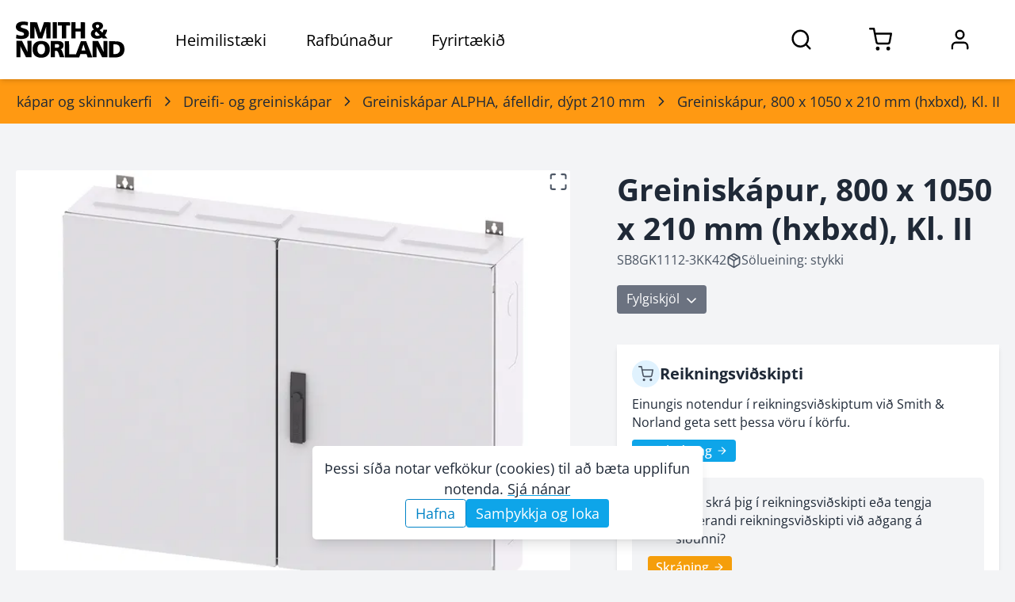

--- FILE ---
content_type: text/html; charset=utf-8
request_url: https://www.sminor.is/vorur/flokkur/greiniskapar-alpha-afelldir-dypt-210-mm/greiniskapur-800-x-1050-x-210-mm-hxbxd-kl-ii
body_size: 14576
content:
<!DOCTYPE html><html lang="is"><head><meta charSet="utf-8"/><meta name="viewport" content="width=device-width, initial-scale=1.0"/><link rel="preconnect" href="https://media.sminor.is" crossorigin="anonymous"/><link rel="dns-prefetch" href="https://media.sminor.is"/><meta name="theme-color" content="#f3f4f6"/><meta name="mobile-web-app-capable" content="yes"/><meta name="apple-mobile-web-app-status-bar-style" content="black"/><meta name="apple-mobile-web-app-title" content="Smith &amp; Norland rafbúnaður"/><meta name="author" content="Smith &amp; Norland rafbúnaður"/><meta name="google-site-verification" content="MKP2QoCLtt6BEi-m1GAeMKpiC6hTcXLmqvz-b-o1KHk"/><title>Greiniskápur, 800 x 1050 x 210 mm (hxbxd), Kl. II - SB8GK1112-3KK42</title><meta name="robots" content="index, follow"/><meta name="application-name" content="Smith &amp; Norland rafbúnaður"/><meta name="description" content="Greiniskápur, 800 x 1050 x 210 mm (hxbxd) | Greiniskápur, 800 x 1050 x 210 mm (hxbxd), Kl. II - Siemens rafbúnaður - SB8GK1112-3KK42 - Greiniskápar ALPHA, áfelldir, dýpt 210 mm"/><meta content="website" name="og:type"/><meta property="og:title" content="Greiniskápur, 800 x 1050 x 210 mm (hxbxd), Kl. II - SB8GK1112-3KK42"/><meta property="og:description" content="Greiniskápur, 800 x 1050 x 210 mm (hxbxd) | Greiniskápur, 800 x 1050 x 210 mm (hxbxd), Kl. II - Siemens rafbúnaður - SB8GK1112-3KK42 - Greiniskápar ALPHA, áfelldir, dýpt 210 mm"/><meta property="og:image" content="https://media.sminor.is/media/products/vara_74960_bbbguoslllplykdu_SB8GK1112-3KK42rmeirjgujd.jpg"/><meta property="og:url" content="https://www.sminor.is/vorur/flokkur/greiniskapar-alpha-afelldir-dypt-210-mm/greiniskapur-800-x-1050-x-210-mm-hxbxd-kl-ii"/><meta property="og:site_name" content="Smith &amp; Norland rafbúnaður"/><link rel="canonical" href="https://www.sminor.is/vorur/flokkur/greiniskapar-alpha-afelldir-dypt-210-mm/greiniskapur-800-x-1050-x-210-mm-hxbxd-kl-ii"/><link rel="apple-touch-icon" sizes="180x180" href="/apple-touch-icon.png"/><link rel="icon" type="image/png" sizes="32x32" href="/favicon-32x32.png"/><link rel="icon" type="image/png" sizes="16x16" href="/favicon-16x16.png"/><link rel="manifest" href="/site.webmanifest"/><meta name="next-head-count" content="25"/><link rel="preload" href="/_next/static/css/6f7be4c03260467a.css" as="style"/><link rel="stylesheet" href="/_next/static/css/6f7be4c03260467a.css" data-n-g=""/><link rel="preload" href="/_next/static/css/97134345f5efc720.css" as="style"/><link rel="stylesheet" href="/_next/static/css/97134345f5efc720.css" data-n-p=""/><noscript data-n-css=""></noscript><script defer="" nomodule="" src="/_next/static/chunks/polyfills-78c92fac7aa8fdd8.js"></script><script src="/_next/static/chunks/webpack-7ae622f6bea3ab44.js" defer=""></script><script src="/_next/static/chunks/framework-f7cc4d2b2e43b0d2.js" defer=""></script><script src="/_next/static/chunks/main-fa6da6990bcf6fa4.js" defer=""></script><script src="/_next/static/chunks/pages/_app-b03bbbc4277c139a.js" defer=""></script><script src="/_next/static/chunks/2456-10ddd280fc4b502c.js" defer=""></script><script src="/_next/static/chunks/8834-240dc24d4b9c4f5a.js" defer=""></script><script src="/_next/static/chunks/3597-25b1ffc38bdcc5fe.js" defer=""></script><script src="/_next/static/chunks/5244-5d9a67ba56ce19a2.js" defer=""></script><script src="/_next/static/chunks/974-9feedd22b887fd05.js" defer=""></script><script src="/_next/static/chunks/6659-33050dd6c4ba22eb.js" defer=""></script><script src="/_next/static/chunks/4440-bd84cf7a15ff9e23.js" defer=""></script><script src="/_next/static/chunks/1647-677624de3e4d10d5.js" defer=""></script><script src="/_next/static/chunks/5805-fef71a0d1f4edea1.js" defer=""></script><script src="/_next/static/chunks/3221-9dab0fa8f765ffe7.js" defer=""></script><script src="/_next/static/chunks/pages/vorur/flokkur/%5Bslug%5D/%5Bproduct_slug%5D-6f7a8158e829f6fc.js" defer=""></script><script src="/_next/static/ZqtP4GZ-Hs4DiBcBYCizn/_buildManifest.js" defer=""></script><script src="/_next/static/ZqtP4GZ-Hs4DiBcBYCizn/_ssgManifest.js" defer=""></script></head><body><noscript><iframe src="https://www.googletagmanager.com/ns.html?id=GTM-5V58LQS" height="0" width="0" style="display:none;visibility:hidden"></iframe></noscript><div><!------(o)--(o)------->
<!-----/.______.\------>
<!-----\________/------>
<!--Hæ, ég er froskur--></div><div id="__next"><div><header class="style_header__9I9dC style_header-fill__Z_45Y"><div class="container relative flex h-full justify-between lg:static" style="opacity:1;transform:none"><div class="style_left__5DrHE flex"><div class="items center flex h-full" style="opacity:0;transform:translateY(-5px)"><a class="style_sminor-logo__llRC5 disable-anchor-hover-color flex items-center justify-center dark:text-white" aria-label="Smith &amp; Norland" href="/"><svg xmlns="http://www.w3.org/2000/svg" viewBox="0 0 1024 341" class="w-full"><path fill="currentColor" d="M45.5 4c-10.6 2.3-16.2 4.2-23 8.1C6.6 21.1-1.1 35.8.3 54.4c.8 10.9 3.9 18 11.1 25.2 7.6 7.5 16 11.7 35.1 17.5 7.7 2.3 15.8 5 18.1 5.9 9.5 4.1 14.5 11.7 12.4 18.9-1.2 4.3-2.5 5.8-7.4 8.4-3.4 1.7-6.3 2.2-17.1 2.5-17.5.5-29.5-1.9-46.1-9.4-1.3-.6-5 33.5-3.7 34.6 2.8 2.4 23 5.7 40.2 6.6 34.7 1.8 61.2-6.9 72.3-23.8 4.9-7.4 6.8-13.8 7.5-24.4 1-15.3-2.6-25.2-12.3-34.5-7-6.5-16.2-10.8-35.9-16.4-23.4-6.7-28.7-10-28.7-18 0-4.8 2.6-8.4 8.3-11.3 9-4.5 33.1-4 48.7 1.1l7.7 2.2c.6 0 1.5-5.7 2.2-13 1.8-20.1 1.9-19-2.4-20.3C95.1 1.7 61.9.6 45.5 4m705.7 3.5c-9.2 2-16.5 5.7-22.7 11.6-7.5 7.1-9.8 13.3-9.3 25 .5 10.7 3.6 17.5 11.4 25.6 3 3.1 5.3 5.7 5.2 5.8-.2.1-2.6 1.4-5.4 2.9-17 9.1-25.6 25.9-22.7 44.6 2.9 18.8 16.8 32.2 38.8 37.6 10.2 2.5 29.4 2.3 40.7-.4 8.7-2.1 17.1-5.7 21.6-9.3 3-2.3 4-1.8 8.2 4.1l3.5 5h43.8l-1.9-2.3-11-12.2-11.1-12.5c-1.3-1.3-2.3-2.7-2.3-3s2.3-3.2 5.1-6.5c8.6-10.2 16.1-28.4 17.1-41.5l.3-3.5-17.5-.3-17.6-.2-1.1 6.4c-1.1 6.3-4.6 15.2-7.5 18.9-1.3 1.7-2 1.3-9.8-6.1l-12.9-11.8-4.3-4 8.9-5.7c10.2-6.4 17.5-13.6 20.6-20.5 3.4-7.3 3.1-19.8-.6-27.4-4.9-10-15.6-17.2-30.3-20.3-8.6-1.8-28.7-1.8-37.2 0m27.4 25.1c6.6 3.2 9.1 9.7 6.5 16.7-1.3 3.3-7.3 9-12.9 12.3l-4.4 2.6-5.4-5.3c-8.2-8.1-10.3-14.4-6.9-20.9 3.2-6.2 15.4-9 23.1-5.4m-4 78.6c9 8.9 16.4 16.5 16.4 16.8 0 .4-2.8 2.2-6.2 4-5.1 2.7-7.7 3.4-13.9 3.8-6.7.4-8.4.1-13-2.1-9.5-4.4-13.3-9.7-13.3-18.7 0-7 3-13 8.6-17 2.2-1.7 4.3-3 4.6-3 .2 0 7.8 7.3 16.8 16.2M135 84v76h40.3l-.5-56.5v-56c.5.4 7.9 22.8 14.7 44.5l12.6 39.2 9.3 28.8h37.5l37.6-113.5.5 113.5h40l-.2-75.8-.3-75.7-30.7-.3-30.6-.2L249 56.7l-17 49.6c-.4.5-1.3-.6-1.8-2.5L199.3 8.5l-32.1-.3L135 8zm212 0v76h40V8h-40zm50-60.5V39h37v121h41V39h18.5c11.6 0 18.5-.4 18.5-1l.1-14.5L512 9c0-.7-19.9-1-57.5-1H397zM523 84v76h40V95h48v65h41l-.2-75.8-.3-75.7-20.2-.3L611 8v58h-48V8h-40zM5 258.5V336h38.2l-.7-51.8-.6-51.7 2 3.5c1.1 1.9 13.2 25.1 26.8 51.5l24.8 48 25.8.3 25.7.2V181h-38l.5 51.7.6 51.8-7.3-13.7c-4-7.5-15.8-30.8-26.3-51.7l-19-38.1H5zm217.5-74.3c-9.3 1-23.7 5.6-31.5 10-6.8 3.9-18.7 15.6-22.5 22.2-6.9 11.9-10.6 27-10.6 44.1-.1 24.6 5.5 41.6 18.3 55.9 10.6 11.9 27.7 20.1 47.3 22.7 11.8 1.5 31.5.6 42.4-2.1 22.4-5.5 40.1-19.9 47.8-39.1 5.5-13.6 7.8-30.3 6.3-45.8-2-21.3-7.9-35.2-19.9-47.2-8.8-8.8-15.2-12.6-27.6-16.8-14-4.6-31.5-6-50-3.9m28.3 29.3c3.4 1.1 6.9 3.2 10.6 6.6 9.7 8.8 13.6 20.1 13.6 39.3.1 23-7 38.5-20.8 45.3-5 2.5-6.8 2.8-15.2 2.8s-10.2-.3-15.2-2.8c-13.9-6.8-20.8-21.8-20.8-45.2-.1-13.3 2.1-23.5 6.5-31.1 3.5-6 11.9-13.1 17.4-14.8 6.1-1.9 17.5-2 23.9-.1M329 260v76h40v-60h6.4c10 0 12.6.9 17.6 5.9 5.5 5.5 8.5 12.4 16.1 36.8l5.4 17.3h21.3c11.6 0 21.2-.2 21.2-.4 0-.5-10.5-29.7-17.1-47.5-2.7-7.3-5.8-15-6.9-17.1-1.9-3.7-7.2-9-9.1-9-2 0-.7-1.8 1.8-2.5 8.4-2.1 17.9-11.1 21.4-20.4 2.9-7.6 3.2-22.3.6-29.9-2.6-7.2-10.2-15.3-18-19.1-11.4-5.5-17.4-6.1-61.2-6.1H329zm72.2-44.7c5.1 2.2 7.8 6.8 7.8 13.5 0 13-8.4 18.2-29.7 18.2H369v-34.3l14.3.5c9.9.3 15.3 1 17.9 2.1M724 260v76h37.3l-.7-51.2-.2-50.7c.4.4 4.3 7.8 18.8 35.9l20.8 40.2 13.3 25.8H864V184h-37.5l.6 101.5-25.8-50.8-25.7-50.7H724zm-263 1v76h135.8l3.2-8.3 5.8-15.9 2.7-7.8h57l5.6 15.7 5.6 15.8 22.3.3c20.9.2 22.2.1 21.7-1.5-.4-1.5-39.1-102.1-53.7-139.6l-4.1-10.7h-49.6l-8.5 22.2-24.4 64.2c-12 31.7-16 41.2-16.2 38.8l-.3-3.2h-60.6c-.5 0-1-27.3-1.3-60.7l-.5-60.8-20.2-.3-20.3-.2zm185.8-16.9 8.9 28.4-18 .3c-9.9.1-18.2 0-18.5-.3s3.7-13.3 8.8-29l9.7-28.1c.1.1 4.3 13 9.1 28.7M878 261.5V337l30.2.1c37.9.2 40.3.1 51.3-1.6C979 332.4 993 326 1004 315c11.7-11.6 16.8-23.4 19.1-43.4.9-8 .9-13.1 0-21.5-2.1-19.6-7.4-32.4-17.7-42.6-7.5-7.5-14.8-11.9-26-15.6-14.6-4.9-23.2-5.6-64.1-5.8L878 186zm66.2-46.5c15 2.2 25.5 8.8 31.6 19.8 5.6 10.2 7.1 25.2 4.2 39.7-2.5 12-12 23.1-23.4 27.4-6.6 2.5-21.4 4.4-30.6 3.9l-6.5-.3-.3-44.5.3-45.8c.5-1.5 14.8-1.6 24.7-.2"></path></svg></a></div><div class="style_item__UGTow hidden pl-16 lg:block h-full dark:text-white"><h6 class="style_title__jkd9X relative flex h-full cursor-pointer items-center justify-center px-6 xl:px-10">Heimilistæki</h6><nav class="style_nav__Y6wA0 absolute left-0 right-full top-full z-10 w-full overflow-y-scroll bg-gray-50 shadow-lg dark:bg-gray-800" style="opacity:0;transform:scaleY(0);transform-origin:50% top 0"><div style="opacity:0"><div class="relative"><div class="absolute right-4 top-4 w-16 cursor-pointer font-bold dark:text-gray-200"><svg xmlns="http://www.w3.org/2000/svg" fill="none" stroke="currentColor" stroke-linecap="round" stroke-linejoin="round" stroke-width="2" class="w-full stroke-1" viewBox="0 0 24 24"><path d="M18 6 6 18M6 6l12 12"></path></svg></div></div><div class="container pt-8"><a class="sn-button style_button__ynaYM inline-flex relative focus:outline-none hover:shadow transition-colors duration-300 text-white bg-sky-500 hover:bg-sky-600 cursor-pointer text-normal py-2.5 px-5 rounded-md leading-tight disable-anchor-hover-color" href="/heimilistaeki">Forsíða heimilistækjadeildar<svg xmlns="http://www.w3.org/2000/svg" fill="none" stroke="currentColor" stroke-linecap="round" stroke-linejoin="round" stroke-width="2" class="my-auto ml-2 h-8 w-8" viewBox="0 0 24 24"><path d="m9 18 6-6-6-6"></path></svg></a></div><div class="container pt-8 style_tabs__f5Vhj"><div class="rc-tabs rc-tabs-top"><div class="max-w-lg text-small relative"><div role="tablist" aria-orientation="horizontal" class="rc-tabs-nav"><div class="rc-tabs-nav-wrap"><div class="rc-tabs-nav-list" style="transform:translate(0px, 0px)"><div data-node-key="Vöruflokkar" class="rc-tabs-tab rc-tabs-tab-active"><div role="tab" aria-selected="true" class="rc-tabs-tab-btn" tabindex="0">Vöruflokkar</div></div><div data-node-key="Vörumerki" class="rc-tabs-tab"><div role="tab" aria-selected="false" class="rc-tabs-tab-btn" tabindex="-1">Vörumerki</div></div><div class="rc-tabs-ink-bar rc-tabs-ink-bar-animated"></div></div></div><div class="rc-tabs-nav-operations rc-tabs-nav-operations-hidden"><button type="button" class="rc-tabs-nav-more" style="visibility:hidden;order:1" aria-haspopup="listbox" aria-controls="null-more-popup" id="null-more" aria-expanded="false"><div class="text-medium-below font-bold text-sky-500" aria-label="More tabs">...</div></button></div></div></div><div class="rc-tabs-content-holder"><div class="rc-tabs-content rc-tabs-content-top"><div role="tabpanel" tabindex="0" aria-hidden="false" class="rc-tabs-tabpane rc-tabs-tabpane-active"><div class="pb-8 gap-4 style_voruflokkar__Iv4kt sm:gap-12"><div class="h-full"><a class="h-full" href="/vorur/flokkur/thvottavelar-og-thurrkarar"><div class="my-auto flex bg-white p-2 shadow dark:bg-gray-700"><img alt="Þvottavélar og þurrkarar - flokkayfirlit" class="h-24 w-24 text-[0]" style="object-fit:cover;background-color:#F1F1F180" loading="lazy"/><div class="my-auto ml-4 flex text-small font-bold"><span>Þvottavélar og þurrkarar</span></div></div></a></div><div class="h-full"><a class="h-full" href="/vorur/flokkur/eldunartaeki"><div class="my-auto flex bg-white p-2 shadow dark:bg-gray-700"><img alt="Eldunartæki - flokkayfirlit" class="h-24 w-24 text-[0]" style="object-fit:cover;background-color:#F1F1F180" loading="lazy"/><div class="my-auto ml-4 flex text-small font-bold"><span>Eldunartæki</span></div></div></a></div><div class="h-full"><a class="h-full" href="/vorur/flokkur/uppthvottavelar"><div class="my-auto flex bg-white p-2 shadow dark:bg-gray-700"><img alt="Uppþvottavélar - flokkayfirlit" class="h-24 w-24 text-[0]" style="object-fit:cover;background-color:#F1F1F180" loading="lazy"/><div class="my-auto ml-4 flex text-small font-bold"><span>Uppþvottavélar</span></div></div></a></div><div class="h-full"><a class="h-full" href="/vorur/flokkur/kaeli-og-frystitaeki"><div class="my-auto flex bg-white p-2 shadow dark:bg-gray-700"><img alt="Kæliskápar / ísskápar og frystitæki - flokkayfirlit" class="h-24 w-24 text-[0]" style="object-fit:cover;background-color:#F1F1F180" loading="lazy"/><div class="my-auto ml-4 flex text-small font-bold"><span>Kæli- og frystitæki</span></div></div></a></div><div class="h-full"><a class="h-full" href="/vorur/flokkur/ryksugur"><div class="my-auto flex bg-white p-2 shadow dark:bg-gray-700"><img alt="Ryksugur - flokkayfirlit" class="h-24 w-24 text-[0]" style="object-fit:cover;background-color:#F1F1F180" loading="lazy"/><div class="my-auto ml-4 flex text-small font-bold"><span>Ryksugur</span></div></div></a></div><div class="h-full"><a class="h-full" href="/vorur/flokkur/kaffivelar-2"><div class="my-auto flex bg-white p-2 shadow dark:bg-gray-700"><img alt="Kaffivélar - flokkayfirlit" class="h-24 w-24 text-[0]" style="object-fit:contain;background-color:#F1F1F180" loading="lazy"/><div class="my-auto ml-4 flex text-small font-bold"><span>Kaffivélar</span></div></div></a></div><div class="h-full"><a class="h-full" href="/vorur/flokkur/smaraftaeki-og-eldhusahold"><div class="my-auto flex bg-white p-2 shadow dark:bg-gray-700"><img alt="Smáraftæki og eldhúsáhöld - flokkayfirlit" class="h-24 w-24 text-[0]" style="object-fit:contain;background-color:#F1F1F180" loading="lazy"/><div class="my-auto ml-4 flex text-small font-bold"><span>Smáraftæki og eldhúsáhöld</span></div></div></a></div><div class="h-full"><a class="h-full" href="/vorur/flokkur/raka-og-lofthreinsibunadur"><div class="my-auto flex bg-white p-2 shadow dark:bg-gray-700"><img alt="Raka- og lofthreinsibúnaður - flokkayfirlit" class="h-24 w-24 text-[0]" style="object-fit:contain;background-color:#F1F1F180" loading="lazy"/><div class="my-auto ml-4 flex text-small font-bold"><span>Raka- og lofthreinsibúnaður</span></div></div></a></div><div class="h-full"><a class="h-full" href="/vorur/flokkur/simabunadur"><div class="my-auto flex bg-white p-2 shadow dark:bg-gray-700"><img alt="Símabúnaður - flokkayfirlit" class="h-24 w-24 text-[0]" style="object-fit:contain;background-color:#F1F1F180" loading="lazy"/><div class="my-auto ml-4 flex text-small font-bold"><span>Símabúnaður</span></div></div></a></div><div class="h-full"><a class="h-full" href="/vorur/flokkur/heimilislysing"><div class="my-auto flex bg-white p-2 shadow dark:bg-gray-700"><img alt="Heimilislýsing - flokkayfirlit" class="h-24 w-24 text-[0]" style="object-fit:contain;background-color:#F1F1F180" loading="lazy"/><div class="my-auto ml-4 flex text-small font-bold"><span>Heimilislýsing</span></div></div></a></div><div class="h-full"><a class="h-full" href="/vorur/flokkur/hreinsiefni"><div class="my-auto flex bg-white p-2 shadow dark:bg-gray-700"><img alt="Hreinsiefni - flokkayfirlit" class="h-24 w-24 text-[0]" style="object-fit:contain;background-color:#F1F1F180" loading="lazy"/><div class="my-auto ml-4 flex text-small font-bold"><span>Hreinsiefni</span></div></div></a></div><div class="h-full"><a class="h-full" href="/vorur/flokkur/rymingarsala-1"><div class="my-auto flex bg-white p-2 shadow dark:bg-gray-700"><img alt="Rýmingarsala - flokkayfirlit" class="h-24 w-24 text-[0]" style="object-fit:contain;background-color:#F1F1F180" loading="lazy"/><div class="my-auto ml-4 flex text-small font-bold"><span>Rýmingarsala</span></div></div></a></div><div class="h-full"><a class="h-full" href="/vorur/safn/vorur-a-tilbodi"><div class="my-auto flex bg-white p-2 shadow dark:bg-gray-700"><img alt="Vörur á tilboði - flokkayfirlit" class="h-24 w-24 text-[0]" style="object-fit:contain;background-color:#F1F1F180" loading="lazy"/><div class="my-auto ml-4 flex text-small font-bold"><span>Vörur á tilboði</span></div></div></a></div></div></div></div></div></div></div></div></nav></div><div class="style_item__UGTow hidden cursor-pointer lg:block h-full dark:text-white"><h6 class="style_title__jkd9X relative flex h-full cursor-pointer items-center justify-center px-6 xl:px-10">Rafbúnaður</h6><nav class="style_nav__Y6wA0 absolute left-0 right-full top-full z-10 w-full overflow-y-scroll bg-gray-50 shadow-lg dark:bg-gray-800" style="opacity:0;transform:scaleY(0);transform-origin:50% top 0"><div style="opacity:0"><div class="relative"><div class="absolute right-4 top-4 w-16 cursor-pointer font-bold dark:text-gray-200"><svg xmlns="http://www.w3.org/2000/svg" fill="none" stroke="currentColor" stroke-linecap="round" stroke-linejoin="round" stroke-width="2" class="w-full stroke-1" viewBox="0 0 24 24"><path d="M18 6 6 18M6 6l12 12"></path></svg></div></div><div class="container pt-8"><a class="sn-button style_button__ynaYM inline-flex relative focus:outline-none hover:shadow transition-colors duration-300 text-white bg-sky-500 hover:bg-sky-600 cursor-pointer text-normal py-2.5 px-5 rounded-md leading-tight disable-anchor-hover-color" href="/raflagnadeild">Forsíða rafbúnaðardeildar<svg xmlns="http://www.w3.org/2000/svg" fill="none" stroke="currentColor" stroke-linecap="round" stroke-linejoin="round" stroke-width="2" class="my-auto ml-2 h-8 w-8" viewBox="0 0 24 24"><path d="m9 18 6-6-6-6"></path></svg></a></div><div class="container pt-8 style_tabs__f5Vhj"><div class="rc-tabs rc-tabs-top"><div class="max-w-lg text-small relative"><div role="tablist" aria-orientation="horizontal" class="rc-tabs-nav"><div class="rc-tabs-nav-wrap"><div class="rc-tabs-nav-list" style="transform:translate(0px, 0px)"><div data-node-key="Vöruflokkar" class="rc-tabs-tab rc-tabs-tab-active"><div role="tab" aria-selected="true" class="rc-tabs-tab-btn" tabindex="0">Vöruflokkar</div></div><div data-node-key="Vörumerki" class="rc-tabs-tab"><div role="tab" aria-selected="false" class="rc-tabs-tab-btn" tabindex="-1">Vörumerki</div></div><div class="rc-tabs-ink-bar rc-tabs-ink-bar-animated"></div></div></div><div class="rc-tabs-nav-operations rc-tabs-nav-operations-hidden"><button type="button" class="rc-tabs-nav-more" style="visibility:hidden;order:1" aria-haspopup="listbox" aria-controls="null-more-popup" id="null-more" aria-expanded="false"><div class="text-medium-below font-bold text-sky-500" aria-label="More tabs">...</div></button></div></div></div><div class="rc-tabs-content-holder"><div class="rc-tabs-content rc-tabs-content-top"><div role="tabpanel" tabindex="0" aria-hidden="false" class="rc-tabs-tabpane rc-tabs-tabpane-active"><div class="pb-8 gap-4 style_voruflokkar__Iv4kt sm:gap-12"><div class="h-full"><a class="h-full" href="/vorur/flokkur/vir-og-strengir"><div class="my-auto flex bg-white p-2 shadow dark:bg-gray-700"><img alt="Vír og strengir - flokkayfirlit" class="h-24 w-24 text-[0]" style="object-fit:contain;background-color:#F1F1F180" loading="lazy"/><div class="my-auto ml-4 flex text-small font-bold"><span>Vír og strengir</span></div></div></a></div><div class="h-full"><a class="h-full" href="/vorur/flokkur/tengibunadur-og-festiefni"><div class="my-auto flex bg-white p-2 shadow dark:bg-gray-700"><img alt="Tengibúnaður og festiefni - flokkayfirlit" class="h-24 w-24 text-[0]" style="object-fit:contain;background-color:#F1F1F180" loading="lazy"/><div class="my-auto ml-4 flex text-small font-bold"><span>Tengibúnaður og festiefni</span></div></div></a></div><div class="h-full"><a class="h-full" href="/vorur/flokkur/raflagnakerfi"><div class="my-auto flex bg-white p-2 shadow dark:bg-gray-700"><img alt="Raflagnakerfi - flokkayfirlit" class="h-24 w-24 text-[0]" style="object-fit:contain;background-color:#F1F1F180" loading="lazy"/><div class="my-auto ml-4 flex text-small font-bold"><span>Raflagnakerfi</span></div></div></a></div><div class="h-full"><a class="h-full" href="/vorur/flokkur/skapar-og-skinnukerfi"><div class="my-auto flex bg-white p-2 shadow dark:bg-gray-700"><img alt="Skápar og skinnukerfi - flokkayfirlit" class="h-24 w-24 text-[0]" style="object-fit:contain;background-color:#F1F1F180" loading="lazy"/><div class="my-auto ml-4 flex text-small font-bold"><span>Skápar og skinnukerfi</span></div></div></a></div><div class="h-full"><a class="h-full" href="/vorur/flokkur/var-og-rofabunadur-i-dreifiskapa"><div class="my-auto flex bg-white p-2 shadow dark:bg-gray-700"><img alt="Var- og rofabúnaður í dreifiskápa - flokkayfirlit" class="h-24 w-24 text-[0]" style="object-fit:contain;background-color:#F1F1F180" loading="lazy"/><div class="my-auto ml-4 flex text-small font-bold"><span>Var- og rofabúnaður í dreifiskápa</span></div></div></a></div><div class="h-full"><a class="h-full" href="/vorur/flokkur/rofa-og-tenglaefni"><div class="my-auto flex bg-white p-2 shadow dark:bg-gray-700"><img alt="Rofa- og tenglaefni - flokkayfirlit" class="h-24 w-24 text-[0]" style="object-fit:contain;background-color:#F1F1F180" loading="lazy"/><div class="my-auto ml-4 flex text-small font-bold"><span>Rofa- og tenglaefni</span></div></div></a></div><div class="h-full"><a class="h-full" href="/vorur/flokkur/hitunarbunadur-og-viftur"><div class="my-auto flex bg-white p-2 shadow dark:bg-gray-700"><img alt="Hitunarbúnaður og viftur - flokkayfirlit" class="h-24 w-24 text-[0]" style="object-fit:contain;background-color:#F1F1F180" loading="lazy"/><div class="my-auto ml-4 flex text-small font-bold"><span>Hitunarbúnaður og viftur</span></div></div></a></div><div class="h-full"><a class="h-full" href="/vorur/flokkur/dyrasimar"><div class="my-auto flex bg-white p-2 shadow dark:bg-gray-700"><img alt="Dyrasímar - flokkayfirlit" class="h-24 w-24 text-[0]" style="object-fit:contain;background-color:#F1F1F180" loading="lazy"/><div class="my-auto ml-4 flex text-small font-bold"><span>Dyrasímar</span></div></div></a></div><div class="h-full"><a class="h-full" href="/vorur/flokkur/lysingarbunadur-1"><div class="my-auto flex bg-white p-2 shadow dark:bg-gray-700"><img alt="Lýsingarbúnaður - flokkayfirlit" class="h-24 w-24 text-[0]" style="object-fit:contain;background-color:#F1F1F180" loading="lazy"/><div class="my-auto ml-4 flex text-small font-bold"><span>Lýsingarbúnaður</span></div></div></a></div><div class="h-full"><a class="h-full" href="/vorur/flokkur/lagspennubunadur"><div class="my-auto flex bg-white p-2 shadow dark:bg-gray-700"><img alt="Lágspennubúnaður - flokkayfirlit" class="h-24 w-24 text-[0]" style="object-fit:contain;background-color:#F1F1F180" loading="lazy"/><div class="my-auto ml-4 flex text-small font-bold"><span>Lágspennubúnaður</span></div></div></a></div><div class="h-full"><a class="h-full" href="/vorur/flokkur/idnstyringar"><div class="my-auto flex bg-white p-2 shadow dark:bg-gray-700"><img alt="Iðnstýringar - flokkayfirlit" class="h-24 w-24 text-[0]" style="object-fit:contain;background-color:#F1F1F180" loading="lazy"/><div class="my-auto ml-4 flex text-small font-bold"><span>Iðnstýringar</span></div></div></a></div><div class="h-full"><a class="h-full" href="/vorur/flokkur/bunadur-f-loftraestikerfi"><div class="my-auto flex bg-white p-2 shadow dark:bg-gray-700"><img alt="Búnaður f. loftræstikerfi - flokkayfirlit" class="h-24 w-24 text-[0]" style="object-fit:contain;background-color:#F1F1F180" loading="lazy"/><div class="my-auto ml-4 flex text-small font-bold"><span>Búnaður f. loftræstikerfi</span></div></div></a></div><div class="h-full"><a class="h-full" href="/vorur/flokkur/oryggis-styri-og-eftirlitsbunadur"><div class="my-auto flex bg-white p-2 shadow dark:bg-gray-700"><img alt="Öryggis-, stýri- og eftirlitsbúnaður - flokkayfirlit" class="h-24 w-24 text-[0]" style="object-fit:contain;background-color:#F1F1F180" loading="lazy"/><div class="my-auto ml-4 flex text-small font-bold"><span>Öryggis-, stýri- og eftirlitsbúnaður</span></div></div></a></div><div class="h-full"><a class="h-full" href="/vorur/flokkur/tidnibreytar-1"><div class="my-auto flex bg-white p-2 shadow dark:bg-gray-700"><img alt="Tíðnibreytar - flokkayfirlit" class="h-24 w-24 text-[0]" style="object-fit:contain;background-color:#F1F1F180" loading="lazy"/><div class="my-auto ml-4 flex text-small font-bold"><span>Tíðnibreytar</span></div></div></a></div><div class="h-full"><a class="h-full" href="/vorur/flokkur/rafmotorar-1"><div class="my-auto flex bg-white p-2 shadow dark:bg-gray-700"><img alt="Rafmótorar - flokkayfirlit" class="h-24 w-24 text-[0]" style="object-fit:contain;background-color:#F1F1F180" loading="lazy"/><div class="my-auto ml-4 flex text-small font-bold"><span>Rafmótorar</span></div></div></a></div><div class="h-full"><a class="h-full" href="/vorur/flokkur/tengiefni-fyrir-sima-og-tolvulagnir"><div class="my-auto flex bg-white p-2 shadow dark:bg-gray-700"><img alt="Tengiefni fyrir síma- og tölvulagnir - flokkayfirlit" class="h-24 w-24 text-[0]" style="object-fit:contain;background-color:#F1F1F180" loading="lazy"/><div class="my-auto ml-4 flex text-small font-bold"><span>Tengiefni fyrir síma- og tölvulagnir</span></div></div></a></div><div class="h-full"><a class="h-full" href="/vorur/flokkur/maelitaeki"><div class="my-auto flex bg-white p-2 shadow dark:bg-gray-700"><img alt="Mælitæki - flokkayfirlit" class="h-24 w-24 text-[0]" style="object-fit:contain;background-color:#F1F1F180" loading="lazy"/><div class="my-auto ml-4 flex text-small font-bold"><span>Mælitæki</span></div></div></a></div><div class="h-full"><a class="h-full" href="/vorur/flokkur/verkfaeri-1"><div class="my-auto flex bg-white p-2 shadow dark:bg-gray-700"><img alt="Verkfæri - flokkayfirlit" class="h-24 w-24 text-[0]" style="object-fit:contain;background-color:#F1F1F180" loading="lazy"/><div class="my-auto ml-4 flex text-small font-bold"><span>Verkfæri</span></div></div></a></div><div class="h-full"><a class="h-full" href="/vorur/flokkur/hledslustodvar-fyrir-rafbila"><div class="my-auto flex bg-white p-2 shadow dark:bg-gray-700"><img alt="Hleðslustöðvar fyrir rafbíla - flokkayfirlit" class="h-24 w-24 text-[0]" style="object-fit:contain;background-color:#F1F1F180" loading="lazy"/><div class="my-auto ml-4 flex text-small font-bold"><span>Hleðslustöðvar fyrir rafbíla</span></div></div></a></div><div class="h-full"><a class="h-full" href="/vorur/flokkur/rymingarsala"><div class="my-auto flex bg-white p-2 shadow dark:bg-gray-700"><img alt="Rýmingarsala - flokkayfirlit" class="h-24 w-24 text-[0]" style="object-fit:contain;background-color:#F1F1F180" loading="lazy"/><div class="my-auto ml-4 flex text-small font-bold"><span>Rýmingarsala</span></div></div></a></div></div></div></div></div></div></div></div></nav></div><div class="style_item__UGTow hidden lg:block h-full dark:text-white"><h6 class="style_title__jkd9X relative flex h-full cursor-pointer items-center justify-center px-6 xl:px-10">Fyrirtækið</h6><nav class="style_nav__Y6wA0 absolute left-0 right-full top-full z-10 w-full overflow-y-scroll bg-gray-50 shadow-lg dark:bg-gray-800" style="opacity:0;transform:scaleY(0);transform-origin:50% top 0"><div style="opacity:0"><div class="relative"><div class="absolute right-4 top-4 w-16 cursor-pointer font-bold dark:text-gray-200"><svg xmlns="http://www.w3.org/2000/svg" fill="none" stroke="currentColor" stroke-linecap="round" stroke-linejoin="round" stroke-width="2" class="w-full stroke-1" viewBox="0 0 24 24"><path d="M18 6 6 18M6 6l12 12"></path></svg></div></div><div class="container pb-16 pt-16"><div class="grid grid-cols-4 gap-16"><ul><li class="flex flex-col"><div class="font-bold leading-loose">Þjónusta</div><ul class="mb-0"><li><span><a class="dark:text-gray-100 inline-block py-[2.6px] hover:text-blue-500 cursor-pointer text-small text-gray-600 leading-relaxed" href="https://www.sminor.is/afgreidslutimar">Afgreiðslutímar</a></span></li><li><span><a class="dark:text-gray-100 inline-block py-[2.6px] hover:text-blue-500 cursor-pointer text-small text-gray-600 leading-relaxed" href="/sidur/thjonustudeild">Þjónustudeild</a></span></li><li><span><a class="dark:text-gray-100 inline-block py-[2.6px] hover:text-blue-500 cursor-pointer text-small text-gray-600 leading-relaxed" href="https://www.sminor.is/sidur/skilmalar#abyrgd">Ábyrgð</a></span></li><li><span><a class="dark:text-gray-100 inline-block py-[2.6px] hover:text-blue-500 cursor-pointer text-small text-gray-600 leading-relaxed" href="https://www.sminor.is/vorur/birgjar">Birgjar</a></span></li><li><span><a class="dark:text-gray-100 inline-block py-[2.6px] hover:text-blue-500 cursor-pointer text-small text-gray-600 leading-relaxed" href="https://www.sminor.is/sidur/skilmalar#forgun-heimilistaekja">Förgun heimilistækja</a></span></li><li><span><a class="dark:text-gray-100 inline-block py-[2.6px] hover:text-blue-500 cursor-pointer text-small text-gray-600 leading-relaxed" href="https://www.sminor.is/sidur/skilmalar#heimsending-heimilistaekja">Heimsending heimilistækja</a></span></li><li><span><a class="dark:text-gray-100 inline-block py-[2.6px] hover:text-blue-500 cursor-pointer text-small text-gray-600 leading-relaxed" href="https://www.sminor.is/adgangur/reikningsvidskipti/skraning">Reikningsviðskipti</a></span></li><li><span><a class="dark:text-gray-100 inline-block py-[2.6px] hover:text-blue-500 cursor-pointer text-small text-gray-600 leading-relaxed" href="https://www.sminor.is/sidur/skilmalar#sendingarkostnadur">Sendingarkostnaður</a></span></li><li><span><a class="dark:text-gray-100 inline-block py-[2.6px] hover:text-blue-500 cursor-pointer text-small text-gray-600 leading-relaxed" href="https://www.sminor.is/sidur/skilmalar#skil-a-voru(m)">Vöruskil</a></span></li></ul></li></ul><ul><li class="flex flex-col"><div class="font-bold leading-loose">Um Smith &amp; Norland</div><ul class="mb-0"><li><span><a class="dark:text-gray-100 inline-block py-[2.6px] hover:text-blue-500 cursor-pointer text-small text-gray-600 leading-relaxed" href="/english">English</a></span></li><li><span><a class="dark:text-gray-100 inline-block py-[2.6px] hover:text-blue-500 cursor-pointer text-small text-gray-600 leading-relaxed" href="/sidur/personuverndaryfirlysing">Persónuvernd</a></span></li><li><span><a class="dark:text-gray-100 inline-block py-[2.6px] hover:text-blue-500 cursor-pointer text-small text-gray-600 leading-relaxed" href="/sidur/skilmalar">Skilmálar</a></span></li><li><span><a class="dark:text-gray-100 inline-block py-[2.6px] hover:text-blue-500 cursor-pointer text-small text-gray-600 leading-relaxed" href="/sidur/stadsetning">Staðsetning</a></span></li><li><span><a class="dark:text-gray-100 inline-block py-[2.6px] hover:text-blue-500 cursor-pointer text-small text-gray-600 leading-relaxed" href="https://www.sminor.is/starfsmenn">Starfsmenn</a></span></li><li><span><a class="dark:text-gray-100 inline-block py-[2.6px] hover:text-blue-500 cursor-pointer text-small text-gray-600 leading-relaxed" href="/sidur/um-smith-norland">Um okkur</a></span></li><li><span><a class="dark:text-gray-100 inline-block py-[2.6px] hover:text-blue-500 cursor-pointer text-small text-gray-600 leading-relaxed" href="https://www.sminor.is/umbodsmenn">Umboðsmenn</a></span></li></ul></li></ul><ul><li class="flex flex-col"><a class="block font-bold leading-loose" href="/itarefni">Ítarefni</a><ul class="mb-0"><li><span><a class="dark:text-gray-100 inline-block py-[2.6px] hover:text-blue-500 cursor-pointer text-small text-gray-600 leading-relaxed" href="/itarefni/studioline">studioLine</a></span></li><li><span><a class="dark:text-gray-100 inline-block py-[2.6px] hover:text-blue-500 cursor-pointer text-small text-gray-600 leading-relaxed" href="/itarefni/gaggenau">Gaggenau</a></span></li><li><span><a class="dark:text-gray-100 inline-block py-[2.6px] hover:text-blue-500 cursor-pointer text-small text-gray-600 leading-relaxed" href="/itarefni/hitarar">Pallahitarar</a></span></li><li><span><a class="dark:text-gray-100 inline-block py-[2.6px] hover:text-blue-500 cursor-pointer text-small text-gray-600 leading-relaxed" href="/itarefni/rakataeki">Rakatæki</a></span></li><li><span><a class="dark:text-gray-100 inline-block py-[2.6px] hover:text-blue-500 cursor-pointer text-small text-gray-600 leading-relaxed" href="/itarefni/orkumerkingar">Orkumerkingar</a></span></li><li><span><a class="dark:text-gray-100 inline-block py-[2.6px] hover:text-blue-500 cursor-pointer text-small text-gray-600 leading-relaxed" href="https://www.sminor.is/baeklingar">Bæklingar</a></span></li><li><span><a class="dark:text-gray-100 inline-block py-[2.6px] hover:text-blue-500 cursor-pointer text-small text-gray-600 leading-relaxed" href="/sidur/gott-ad-vita-vardandi-rafmagn">Gott að vita varðandi rafmagn</a></span></li></ul></li></ul></div></div></div></nav></div></div><div class="style_right__uXZQq flex"><div class="lg:!relative style_icon-button__jsXiR flex h-full cursor-pointer items-center justify-center" style="opacity:0;transform:translateX(-5px)"><div class="w-full h-full"><div class="flex h-full items-center justify-center"><div class="relative -mr-12 flex w-12 cursor-pointer items-center justify-center hover:text-orange-500" style="transform:translateY(-100px)"><svg xmlns="http://www.w3.org/2000/svg" fill="none" stroke="currentColor" stroke-linecap="round" stroke-linejoin="round" stroke-width="2" class="w-full" viewBox="0 0 24 24"><path d="M18 6 6 18M6 6l12 12"></path></svg><small class="absolute top-full whitespace-nowrap text-tiny">Loka leit</small></div><div class="cursor-pointer" style="transform:none"><div class="relative w-12"><svg xmlns="http://www.w3.org/2000/svg" fill="none" stroke="currentColor" stroke-linecap="round" stroke-linejoin="round" stroke-width="2" class="relative z-search-popover-search-icon w-full dark:text-white" viewBox="0 0 24 24"><circle cx="11" cy="11" r="8"></circle><path d="m21 21-4.35-4.35"></path></svg></div><div class="absolute right-full top-1/2 z-search-popover-input translate-y-[-50%] overflow-hidden" style="width:0rem"><div class="sminor-input-border-bottom focus-within:border-sky-500 border"><input class="placeholder-gray-400 dark:bg-zinc-500 dark:text-white rounded-md w-full border-none grow outline-none !px-0 lg:!p-0" placeholder="Ég er að leita að..." type="text" style="box-shadow:none" id="search-popover-input" name="search-popover-input" autoComplete="off" value=""/></div></div></div><div class="absolute right-0 top-0 z-search-popover-container w-full overflow-hidden rounded-xl bg-white p-8 text-gray-800 shadow-xl dark:bg-gray-700 dark:text-white lg:w-[80rem] xl:w-[100rem]" style="height:0px;opacity:0;transform:scale(0)"><div class="mb-2 h-16"></div><div class="style_grid-container__Ao0KG"></div></div></div></div></div><div class="style_icon-button__jsXiR flex h-full cursor-pointer items-center justify-center" style="opacity:0;transform:translateX(-5px)"><div class="relative w-12"><svg xmlns="http://www.w3.org/2000/svg" fill="none" stroke="currentColor" stroke-linecap="round" stroke-linejoin="round" stroke-width="2" class="inline-block h-12 w-12" viewBox="0 0 24 24"><circle cx="9" cy="21" r="1"></circle><circle cx="20" cy="21" r="1"></circle><path d="M1 1h4l2.68 13.39a2 2 0 0 0 2 1.61h9.72a2 2 0 0 0 2-1.61L23 6H6"></path></svg></div></div><div class="hidden lg:block"><div class="style_icon-button__jsXiR flex h-full cursor-pointer items-center justify-center" style="opacity:0;transform:translateX(-5px)"><div class="relative w-12"><a href="/adgangur/innskraning?next=/vorur/flokkur/greiniskapar-alpha-afelldir-dypt-210-mm/greiniskapur-800-x-1050-x-210-mm-hxbxd-kl-ii"><svg xmlns="http://www.w3.org/2000/svg" fill="none" stroke="currentColor" stroke-linecap="round" stroke-linejoin="round" stroke-width="2" class="w-full" viewBox="0 0 24 24"><path d="M20 21v-2a4 4 0 0 0-4-4H8a4 4 0 0 0-4 4v2"></path><circle cx="12" cy="7" r="4"></circle></svg></a></div></div></div><div class="block lg:hidden style_icon-button__jsXiR flex h-full cursor-pointer items-center justify-center" style="opacity:0;transform:translateX(-5px)"><div class="relative w-12"><svg xmlns="http://www.w3.org/2000/svg" fill="none" stroke="currentColor" stroke-linecap="round" stroke-linejoin="round" stroke-width="2" class="menu_svg__feather menu_svg__feather-menu" viewBox="0 0 24 24"><path d="M3 12h18M3 6h18M3 18h18"></path></svg></div></div></div></div></header><div id="headspace" class=""></div><main><div class="bg-sminor-orange"><div class="container py-6"><div class="overflow-hidden"><div class="flex overflow-x-auto whitespace-nowrap pr-8 style_scrollbar-hide__CjVlg"><div class="flex-shrink-0 text-gray-800"><div class="flex items-center"><a class="text-small sm:text-normal hover:!text-black hover:underline" href="https://www.sminor.is/vorur/flokkur/skapar-og-skinnukerfi">Skápar og skinnukerfi</a><div class="mx-4 flex items-center"><svg xmlns="http://www.w3.org/2000/svg" fill="none" stroke="currentColor" stroke-linecap="round" stroke-linejoin="round" stroke-width="2" class="h-4 w-4 sm:h-8 sm:w-8" viewBox="0 0 24 24"><path d="m9 18 6-6-6-6"></path></svg></div></div></div><div class="flex-shrink-0 text-gray-800"><div class="flex items-center"><a class="text-small sm:text-normal hover:!text-black hover:underline" href="https://www.sminor.is/vorur/flokkur/dreifi-og-greiniskapar">Dreifi- og greiniskápar</a><div class="mx-4 flex items-center"><svg xmlns="http://www.w3.org/2000/svg" fill="none" stroke="currentColor" stroke-linecap="round" stroke-linejoin="round" stroke-width="2" class="h-4 w-4 sm:h-8 sm:w-8" viewBox="0 0 24 24"><path d="m9 18 6-6-6-6"></path></svg></div></div></div><div class="flex-shrink-0 text-gray-800"><div class="flex items-center"><a class="text-small sm:text-normal hover:!text-black hover:underline" href="https://www.sminor.is/vorur/flokkur/greiniskapar-alpha-afelldir-dypt-210-mm">Greiniskápar ALPHA, áfelldir, dýpt 210 mm</a><div class="mx-4 flex items-center"><svg xmlns="http://www.w3.org/2000/svg" fill="none" stroke="currentColor" stroke-linecap="round" stroke-linejoin="round" stroke-width="2" class="h-4 w-4 sm:h-8 sm:w-8" viewBox="0 0 24 24"><path d="m9 18 6-6-6-6"></path></svg></div></div></div><div class="flex-shrink-0 text-gray-800"><div class="flex items-center"><span class="text-small sm:text-normal">Greiniskápur, 800 x 1050 x 210 mm (hxbxd), Kl. II</span></div></div></div></div></div></div><div class="container mt-12 lg:mt-24"><div class="mb-12 grid grid-cols-12 lg:gap-24"><div class="relative col-span-12 mb-12 lg:col-span-7 lg:mb-0"><div class=""><div class="relative"><div class="absolute right-1 top-1 z-lightbox-icon h-10 w-10 cursor-pointer text-gray-600 hover:text-gray-900 dark:text-gray-300 dark:hover:text-gray-100"><svg xmlns="http://www.w3.org/2000/svg" fill="none" stroke="currentColor" stroke-linecap="round" stroke-linejoin="round" stroke-width="2" class="-scale-x-100 hover:text-sky-500" viewBox="0 0 24 24"><path d="M8 3H5a2 2 0 0 0-2 2v3m18 0V5a2 2 0 0 0-2-2h-3m0 18h3a2 2 0 0 0 2-2v-3M3 16v3a2 2 0 0 0 2 2h3"></path></svg></div><div class="embla"><div class="embla__viewport"><div class="embla__container"><div class="embla__slide embla__slide__1"><div class="relative h-[40rem] sm:h-[45rem] md:h-[50rem] lg:h-[55rem]"><img alt="Greiniskápur, 800 x 1050 x 210 mm (hxbxd), Kl. II vörumynd - mynd 1 af 3" class="mx-auto h-full w-full rounded bg-white object-contain object-center dark:bg-gray-700 text-[0]" src="https://media.sminor.is/media/products/vara_74960_bbbguoslllplykdu_SB8GK1112-3KK42rmeirjgujd.jpg?d=510x510&amp;outside" fetchpriority="high"/><div class="mt-4 text-center">Greiniskápur, 800 x 1050 x 210 mm (hxbxd), Kl. II vörumynd - hringekjumynd 1 af 3</div></div></div><div class="embla__slide embla__slide__1"><div class="relative h-[40rem] sm:h-[45rem] md:h-[50rem] lg:h-[55rem]"><img alt="Greiniskápur, 800 x 1050 x 210 mm (hxbxd), Kl. II vörumynd - mynd 2 af 3" class="mx-auto h-full w-full rounded bg-white object-contain object-center dark:bg-gray-700 text-[0]" style="background-color:#F1F1F180" loading="lazy"/><div class="mt-4 text-center">Greiniskápur, 800 x 1050 x 210 mm (hxbxd), Kl. II vörumynd - hringekjumynd 2 af 3</div></div></div><div class="embla__slide embla__slide__1"><div class="relative h-[40rem] sm:h-[45rem] md:h-[50rem] lg:h-[55rem]"><img alt="Greiniskápur, 800 x 1050 x 210 mm (hxbxd), Kl. II vörumynd - mynd 3 af 3" class="mx-auto h-full w-full rounded bg-white object-contain object-center dark:bg-gray-700 text-[0]" style="background-color:#F1F1F180" loading="lazy"/><div class="mt-4 text-center">Greiniskápur, 800 x 1050 x 210 mm (hxbxd), Kl. II vörumynd - hringekjumynd 3 af 3</div></div></div></div></div></div><div class="embla embla--thumb mt-10"><div class="embla__viewport"><div class="embla__container embla__container--thumb"><div class="embla__slide embla__slide--thumb"><button class="embla__slide__inner embla__slide__inner--thumb" type="button" aria-label="Greiniskápur, 800 x 1050 x 210 mm (hxbxd), Kl. II vörumynd - hringekjumynd 1 af 3"><img alt="Greiniskápur, 800 x 1050 x 210 mm (hxbxd), Kl. II vörumynd - hringekjumynd 1 af 3" class="embla__slide__thumbnail embla__slide__thumbnail__active text-[0]" style="background-color:#F1F1F180" loading="lazy"/></button></div><div class="embla__slide embla__slide--thumb"><button class="embla__slide__inner embla__slide__inner--thumb" type="button" aria-label="Greiniskápur, 800 x 1050 x 210 mm (hxbxd), Kl. II vörumynd - hringekjumynd 2 af 3"><img alt="Greiniskápur, 800 x 1050 x 210 mm (hxbxd), Kl. II vörumynd - hringekjumynd 2 af 3" class="embla__slide__thumbnail text-[0]" style="background-color:#F1F1F180" loading="lazy"/></button></div><div class="embla__slide embla__slide--thumb"><button class="embla__slide__inner embla__slide__inner--thumb" type="button" aria-label="Greiniskápur, 800 x 1050 x 210 mm (hxbxd), Kl. II vörumynd - hringekjumynd 3 af 3"><img alt="Greiniskápur, 800 x 1050 x 210 mm (hxbxd), Kl. II vörumynd - hringekjumynd 3 af 3" class="embla__slide__thumbnail text-[0]" style="background-color:#F1F1F180" loading="lazy"/></button></div></div></div></div></div></div></div><div class="col-span-12 flex flex-col lg:col-span-5"><div><h1 class="mb-2 text-large font-bold leading-tight">Greiniskápur, 800 x 1050 x 210 mm (hxbxd), Kl. II</h1><div class="flex flex-wrap gap-x-12 text-small text-gray-600 dark:text-gray-300"><div>SB8GK1112-3KK42</div><div class="flex items-center gap-2 dark:border-gray-300"><svg xmlns="http://www.w3.org/2000/svg" fill="none" stroke="currentColor" stroke-linecap="round" stroke-linejoin="round" stroke-width="2" class="h-8 w-8" viewBox="0 0 24 24"><path d="m16.5 9.4-9-5.19M21 16V8a2 2 0 0 0-1-1.73l-7-4a2 2 0 0 0-2 0l-7 4A2 2 0 0 0 3 8v8a2 2 0 0 0 1 1.73l7 4a2 2 0 0 0 2 0l7-4A2 2 0 0 0 21 16"></path><path d="M3.27 6.96 12 12.01l8.73-5.05M12 22.08V12"></path></svg>Sölueining: stykki</div></div><div class="mt-8 flex flex-wrap justify-between gap-8 sm:justify-start"><div class=""><button class="sn-button style_button__ynaYM flex items-center relative focus:outline-none hover:shadow transition-colors duration-300 text-white bg-gray-500 hover:bg-gray-400 cursor-pointer text-normal py-2.5 px-5 rounded-md leading-tight" aria-label="takki" type="button"><div class="mr-2 text-small">Fylgiskjöl</div><div class="w-7"><svg xmlns="http://www.w3.org/2000/svg" fill="none" stroke="currentColor" stroke-linecap="round" stroke-linejoin="round" stroke-width="2" class="inline-block h-8 w-8 text-white" viewBox="0 0 24 24"><path d="m6 9 6 6 6-6"></path></svg></div></button></div></div><div class="mt-8"><div class="mb-8 mt-16 bg-white text-small shadow-md"><div class="p-8"><div class="mb-4 flex items-center gap-8"><div class="flex h-14 w-14 rounded-full bg-sky-100"><svg xmlns="http://www.w3.org/2000/svg" fill="none" stroke="currentColor" stroke-linecap="round" stroke-linejoin="round" stroke-width="2" class="inline-block h-8 w-8 text-gray-600 m-auto" viewBox="0 0 24 24"><circle cx="9" cy="21" r="1"></circle><circle cx="20" cy="21" r="1"></circle><path d="M1 1h4l2.68 13.39a2 2 0 0 0 2 1.61h9.72a2 2 0 0 0 2-1.61L23 6H6"></path></svg></div><div class="text-normal font-semibold lg:text-medium-below">Reikningsviðskipti</div></div><div><div class="mb-4">Einungis notendur í reikningsviðskiptum við Smith &amp; Norland geta sett þessa vöru í körfu.</div><a class="sn-button style_button__ynaYM mb-8 inline-flex relative focus:outline-none hover:shadow transition-colors duration-300 text-white bg-sky-500 hover:bg-sky-600 cursor-pointer text-small py-2 px-4 rounded-md leading-tight disable-anchor-hover-color" href="/adgangur/innskraning?next=/vorur/flokkur/greiniskapar-alpha-afelldir-dypt-210-mm/greiniskapur-800-x-1050-x-210-mm-hxbxd-kl-ii"><span class="font-medium">Innskráning</span><svg xmlns="http://www.w3.org/2000/svg" fill="none" stroke="currentColor" stroke-linecap="round" stroke-linejoin="round" stroke-width="2" class="inline-block h-6 w-6 text-white my-auto ml-2" viewBox="0 0 24 24"><path d="M5 12h14M12 5l7 7-7 7"></path></svg></a><div class="rounded-lg bg-gray-100 p-4 lg:p-8"><div class="mb-4 flex items-center gap-8"><div class="flex h-14 w-14 flex-shrink-0 rounded-full bg-sky-100"><svg xmlns="http://www.w3.org/2000/svg" fill="none" stroke="currentColor" stroke-linecap="round" stroke-linejoin="round" stroke-width="2" class="inline-block h-8 w-8 text-gray-600 m-auto" viewBox="0 0 24 24"><path d="M17 21v-2a4 4 0 0 0-4-4H5a4 4 0 0 0-4 4v2"></path><circle cx="9" cy="7" r="4"></circle><path d="M23 21v-2a4 4 0 0 0-3-3.87M16 3.13a4 4 0 0 1 0 7.75"></path></svg></div><div>Viltu skrá þig í reikningsviðskipti eða tengja núverandi reikningsviðskipti við aðgang á síðunni?</div></div><a class="sn-button style_button__ynaYM inline-flex relative focus:outline-none hover:shadow transition-colors duration-300 text-white bg-amber-500 hover:bg-amber-600 cursor-pointer text-small py-2 px-4 rounded-md leading-tight disable-anchor-hover-color" href="/adgangur/reikningsvidskipti/skraning"><span class="font-medium">Skráning</span><svg xmlns="http://www.w3.org/2000/svg" fill="none" stroke="currentColor" stroke-linecap="round" stroke-linejoin="round" stroke-width="2" class="inline-block h-6 w-6 text-white my-auto ml-2" viewBox="0 0 24 24"><path d="M5 12h14M12 5l7 7-7 7"></path></svg></a></div></div></div></div></div></div><div class="mt-8 flex items-center justify-between"><div class="flex flex-wrap justify-start gap-8 md:justify-end"><a href="https://www.sminor.is/vorur/birgir/siemens-rafbunadur"><button class="sn-button style_button__ynaYM relative focus:outline-none hover:shadow transition-colors duration-300 border text-gray-600 border-gray-600 hover:bg-gray-500 hover:border-gray-500 hover:text-white cursor-pointer text-small py-2 px-4 rounded-full leading-tight" aria-label="takki" type="button">Siemens rafbúnaður</button></a></div></div></div></div><div class="mb-8 grid grid-cols-1 lg:grid-cols-2 lg:gap-24"><div><div class="style_tabs__f5Vhj"><div class="rc-tabs rc-tabs-top"><div class="relative"><div role="tablist" aria-orientation="horizontal" class="rc-tabs-nav"><div class="rc-tabs-nav-wrap"><div class="rc-tabs-nav-list" style="transform:translate(0px, 0px)"><div data-node-key="Lýsing" class="rc-tabs-tab rc-tabs-tab-active"><div role="tab" aria-selected="true" class="rc-tabs-tab-btn" tabindex="0">Lýsing</div></div><div class="rc-tabs-ink-bar rc-tabs-ink-bar-animated"></div></div></div><div class="rc-tabs-nav-operations rc-tabs-nav-operations-hidden"><button type="button" class="rc-tabs-nav-more" style="visibility:hidden;order:1" aria-haspopup="listbox" aria-controls="null-more-popup" id="null-more" aria-expanded="false"><div class="text-medium-below font-bold text-sky-500" aria-label="More tabs">...</div></button></div></div></div><div class="rc-tabs-content-holder"><div class="rc-tabs-content rc-tabs-content-top"><div role="tabpanel" tabindex="0" aria-hidden="false" class="rc-tabs-tabpane rc-tabs-tabpane-active"><div class="style_product-details-description__r7gsg">Greiniskápur, 800 x 1050 x 210 mm (hxbxd)</div></div></div></div></div></div></div><div class="my-12 flex justify-center"><svg class="w-14 text-sky-500 sn-spinner animate-spin h-full" xmlns="http://www.w3.org/2000/svg" fill="none" viewBox="0 0 24 24"><circle class="opacity-25" cx="12" cy="12" r="10" stroke="currentColor" stroke-width="4"></circle><path class="opacity-75" fill="currentColor" d="M4 12a8 8 0 018-8V0C5.373 0 0 5.373 0 12h4zm2 5.291A7.962 7.962 0 014 12H0c0 3.042 1.135 5.824 3 7.938l3-2.647z"></path></svg></div></div><div></div></div></main><footer class="style_footer__DCxEh bg-gray-800 dark:bg-zinc-600"><div class="border-b border-gray-400 py-14"><div class="container"><div class="flex flex-col sm:flex-row sm:justify-between"><a class="style_sminor-logo__Jlr43 flex items-center text-white" aria-label="Smith &amp; Norland" href="/heimilistaeki"><svg xmlns="http://www.w3.org/2000/svg" viewBox="0 0 1024 341"><path fill="currentColor" d="M45.5 4c-10.6 2.3-16.2 4.2-23 8.1C6.6 21.1-1.1 35.8.3 54.4c.8 10.9 3.9 18 11.1 25.2 7.6 7.5 16 11.7 35.1 17.5 7.7 2.3 15.8 5 18.1 5.9 9.5 4.1 14.5 11.7 12.4 18.9-1.2 4.3-2.5 5.8-7.4 8.4-3.4 1.7-6.3 2.2-17.1 2.5-17.5.5-29.5-1.9-46.1-9.4-1.3-.6-5 33.5-3.7 34.6 2.8 2.4 23 5.7 40.2 6.6 34.7 1.8 61.2-6.9 72.3-23.8 4.9-7.4 6.8-13.8 7.5-24.4 1-15.3-2.6-25.2-12.3-34.5-7-6.5-16.2-10.8-35.9-16.4-23.4-6.7-28.7-10-28.7-18 0-4.8 2.6-8.4 8.3-11.3 9-4.5 33.1-4 48.7 1.1l7.7 2.2c.6 0 1.5-5.7 2.2-13 1.8-20.1 1.9-19-2.4-20.3C95.1 1.7 61.9.6 45.5 4m705.7 3.5c-9.2 2-16.5 5.7-22.7 11.6-7.5 7.1-9.8 13.3-9.3 25 .5 10.7 3.6 17.5 11.4 25.6 3 3.1 5.3 5.7 5.2 5.8-.2.1-2.6 1.4-5.4 2.9-17 9.1-25.6 25.9-22.7 44.6 2.9 18.8 16.8 32.2 38.8 37.6 10.2 2.5 29.4 2.3 40.7-.4 8.7-2.1 17.1-5.7 21.6-9.3 3-2.3 4-1.8 8.2 4.1l3.5 5h43.8l-1.9-2.3-11-12.2-11.1-12.5c-1.3-1.3-2.3-2.7-2.3-3s2.3-3.2 5.1-6.5c8.6-10.2 16.1-28.4 17.1-41.5l.3-3.5-17.5-.3-17.6-.2-1.1 6.4c-1.1 6.3-4.6 15.2-7.5 18.9-1.3 1.7-2 1.3-9.8-6.1l-12.9-11.8-4.3-4 8.9-5.7c10.2-6.4 17.5-13.6 20.6-20.5 3.4-7.3 3.1-19.8-.6-27.4-4.9-10-15.6-17.2-30.3-20.3-8.6-1.8-28.7-1.8-37.2 0m27.4 25.1c6.6 3.2 9.1 9.7 6.5 16.7-1.3 3.3-7.3 9-12.9 12.3l-4.4 2.6-5.4-5.3c-8.2-8.1-10.3-14.4-6.9-20.9 3.2-6.2 15.4-9 23.1-5.4m-4 78.6c9 8.9 16.4 16.5 16.4 16.8 0 .4-2.8 2.2-6.2 4-5.1 2.7-7.7 3.4-13.9 3.8-6.7.4-8.4.1-13-2.1-9.5-4.4-13.3-9.7-13.3-18.7 0-7 3-13 8.6-17 2.2-1.7 4.3-3 4.6-3 .2 0 7.8 7.3 16.8 16.2M135 84v76h40.3l-.5-56.5v-56c.5.4 7.9 22.8 14.7 44.5l12.6 39.2 9.3 28.8h37.5l37.6-113.5.5 113.5h40l-.2-75.8-.3-75.7-30.7-.3-30.6-.2L249 56.7l-17 49.6c-.4.5-1.3-.6-1.8-2.5L199.3 8.5l-32.1-.3L135 8zm212 0v76h40V8h-40zm50-60.5V39h37v121h41V39h18.5c11.6 0 18.5-.4 18.5-1l.1-14.5L512 9c0-.7-19.9-1-57.5-1H397zM523 84v76h40V95h48v65h41l-.2-75.8-.3-75.7-20.2-.3L611 8v58h-48V8h-40zM5 258.5V336h38.2l-.7-51.8-.6-51.7 2 3.5c1.1 1.9 13.2 25.1 26.8 51.5l24.8 48 25.8.3 25.7.2V181h-38l.5 51.7.6 51.8-7.3-13.7c-4-7.5-15.8-30.8-26.3-51.7l-19-38.1H5zm217.5-74.3c-9.3 1-23.7 5.6-31.5 10-6.8 3.9-18.7 15.6-22.5 22.2-6.9 11.9-10.6 27-10.6 44.1-.1 24.6 5.5 41.6 18.3 55.9 10.6 11.9 27.7 20.1 47.3 22.7 11.8 1.5 31.5.6 42.4-2.1 22.4-5.5 40.1-19.9 47.8-39.1 5.5-13.6 7.8-30.3 6.3-45.8-2-21.3-7.9-35.2-19.9-47.2-8.8-8.8-15.2-12.6-27.6-16.8-14-4.6-31.5-6-50-3.9m28.3 29.3c3.4 1.1 6.9 3.2 10.6 6.6 9.7 8.8 13.6 20.1 13.6 39.3.1 23-7 38.5-20.8 45.3-5 2.5-6.8 2.8-15.2 2.8s-10.2-.3-15.2-2.8c-13.9-6.8-20.8-21.8-20.8-45.2-.1-13.3 2.1-23.5 6.5-31.1 3.5-6 11.9-13.1 17.4-14.8 6.1-1.9 17.5-2 23.9-.1M329 260v76h40v-60h6.4c10 0 12.6.9 17.6 5.9 5.5 5.5 8.5 12.4 16.1 36.8l5.4 17.3h21.3c11.6 0 21.2-.2 21.2-.4 0-.5-10.5-29.7-17.1-47.5-2.7-7.3-5.8-15-6.9-17.1-1.9-3.7-7.2-9-9.1-9-2 0-.7-1.8 1.8-2.5 8.4-2.1 17.9-11.1 21.4-20.4 2.9-7.6 3.2-22.3.6-29.9-2.6-7.2-10.2-15.3-18-19.1-11.4-5.5-17.4-6.1-61.2-6.1H329zm72.2-44.7c5.1 2.2 7.8 6.8 7.8 13.5 0 13-8.4 18.2-29.7 18.2H369v-34.3l14.3.5c9.9.3 15.3 1 17.9 2.1M724 260v76h37.3l-.7-51.2-.2-50.7c.4.4 4.3 7.8 18.8 35.9l20.8 40.2 13.3 25.8H864V184h-37.5l.6 101.5-25.8-50.8-25.7-50.7H724zm-263 1v76h135.8l3.2-8.3 5.8-15.9 2.7-7.8h57l5.6 15.7 5.6 15.8 22.3.3c20.9.2 22.2.1 21.7-1.5-.4-1.5-39.1-102.1-53.7-139.6l-4.1-10.7h-49.6l-8.5 22.2-24.4 64.2c-12 31.7-16 41.2-16.2 38.8l-.3-3.2h-60.6c-.5 0-1-27.3-1.3-60.7l-.5-60.8-20.2-.3-20.3-.2zm185.8-16.9 8.9 28.4-18 .3c-9.9.1-18.2 0-18.5-.3s3.7-13.3 8.8-29l9.7-28.1c.1.1 4.3 13 9.1 28.7M878 261.5V337l30.2.1c37.9.2 40.3.1 51.3-1.6C979 332.4 993 326 1004 315c11.7-11.6 16.8-23.4 19.1-43.4.9-8 .9-13.1 0-21.5-2.1-19.6-7.4-32.4-17.7-42.6-7.5-7.5-14.8-11.9-26-15.6-14.6-4.9-23.2-5.6-64.1-5.8L878 186zm66.2-46.5c15 2.2 25.5 8.8 31.6 19.8 5.6 10.2 7.1 25.2 4.2 39.7-2.5 12-12 23.1-23.4 27.4-6.6 2.5-21.4 4.4-30.6 3.9l-6.5-.3-.3-44.5.3-45.8c.5-1.5 14.8-1.6 24.7-.2"></path></svg></a><div class="mt-12 flex space-x-8 sm:mt-0"><div class="flex items-center last:mb-0"><a class="sn-button style_button__ynaYM inline-block font-bold relative focus:outline-none hover:shadow transition-colors duration-300 text-white bg-emerald-500 hover:bg-emerald-600 cursor-pointer text-small py-2 px-4 rounded-md leading-tight disable-anchor-hover-color" href="/hafa-samband">Hafa samband</a></div><div class="flex items-center last:mb-0"><a class="sn-button style_button__ynaYM inline-block font-bold relative focus:outline-none hover:shadow transition-colors duration-300 text-white bg-cyan-500 hover:bg-cyan-600 cursor-pointer text-small py-2 px-4 rounded-md leading-tight disable-anchor-hover-color" rel="noopener noreferrer" href="https://samskipti.zenter.is/page/1RrJpOheWN" target="_blank">Skrá á póstlista</a></div></div></div></div></div><div class="py-14"><div class="container"><div class="grid grid-cols-1 gap-8 lg:grid-cols-2 lg:gap-32"><div class="grid grid-cols-1 gap-8 sm:grid-cols-2"><div class="col-span-1"><ul class="text-small text-gray-200"><li class="flex items-center last:mb-0 mb-2 text-normal font-bold text-white">Smith &amp; Norland</li><li class="flex items-center last:mb-0 font-bold">Nóatúni 4</li><li class="flex items-center last:mb-0 mb-4 font-bold">105 Reykjavík</li><li class="flex items-center last:mb-0 mb-2 flex items-center"><div class="mr-4 w-8"><svg xmlns="http://www.w3.org/2000/svg" fill="none" stroke="currentColor" stroke-linecap="round" stroke-linejoin="round" stroke-width="2" class="phone_svg__feather phone_svg__feather-phone" viewBox="0 0 24 24"><path d="M22 16.92v3a2 2 0 0 1-2.18 2 19.8 19.8 0 0 1-8.63-3.07 19.5 19.5 0 0 1-6-6 19.8 19.8 0 0 1-3.07-8.67A2 2 0 0 1 4.11 2h3a2 2 0 0 1 2 1.72 12.8 12.8 0 0 0 .7 2.81 2 2 0 0 1-.45 2.11L8.09 9.91a16 16 0 0 0 6 6l1.27-1.27a2 2 0 0 1 2.11-.45 12.8 12.8 0 0 0 2.81.7A2 2 0 0 1 22 16.92"></path></svg></div>520 3000</li><li class="flex items-center last:mb-0">Kennitala: 600269-6319</li><li class="flex items-center last:mb-0">VSK-númer: 10809</li></ul><div class="mb-8 flex text-white sm:justify-start"><a class="" aria-label="Youtube" href="https://www.youtube.com/channel/UCfH0HYVtnJz2Ua-9TbRfV-g" target="_blank" rel="noopener noreferrer"><svg xmlns="http://www.w3.org/2000/svg" fill="none" stroke="currentColor" stroke-linecap="round" stroke-linejoin="round" stroke-width="2" class="mr-4 w-12 stroke-1 text-red-500" viewBox="0 0 24 24"><path d="M22.54 6.42a2.78 2.78 0 0 0-1.94-2C18.88 4 12 4 12 4s-6.88 0-8.6.46a2.78 2.78 0 0 0-1.94 2A29 29 0 0 0 1 11.75a29 29 0 0 0 .46 5.33A2.78 2.78 0 0 0 3.4 19c1.72.46 8.6.46 8.6.46s6.88 0 8.6-.46a2.78 2.78 0 0 0 1.94-2 29 29 0 0 0 .46-5.25 29 29 0 0 0-.46-5.33"></path><path d="m9.75 15.02 5.75-3.27-5.75-3.27z"></path></svg></a><a class="" aria-label="Facebook" href="https://www.facebook.com/sminor.is" target="_blank" rel="noopener noreferrer"><svg xmlns="http://www.w3.org/2000/svg" fill="none" stroke="currentColor" stroke-linecap="round" stroke-linejoin="round" stroke-width="2" class="mr-4 w-12 stroke-1 text-blue-500" viewBox="0 0 24 24"><path d="M18 2h-3a5 5 0 0 0-5 5v3H7v4h3v8h4v-8h3l1-4h-4V7a1 1 0 0 1 1-1h3z"></path></svg></a><a class="" aria-label="Instagram" href="https://www.instagram.com/sminor.is" target="_blank" rel="noopener noreferrer"><svg xmlns="http://www.w3.org/2000/svg" fill="none" stroke="currentColor" stroke-linecap="round" stroke-linejoin="round" stroke-width="2" class="w-12 stroke-1 text-yellow-500" viewBox="0 0 24 24"><rect width="20" height="20" x="2" y="2" rx="5" ry="5"></rect><path d="M16 11.37A4 4 0 1 1 12.63 8 4 4 0 0 1 16 11.37M17.5 6.5h.01"></path></svg></a></div></div><div class="col-span-1"><div class="mb-0 list-none text-small text-gray-200"><div class="mb-6"><div class="flex items-center last:mb-0 mb-2 text-normal font-bold">Heimilistækjadeild</div><ul class="mb-0 pb-0 mb-4 pb-4"><li class="flex items-center last:mb-0 mb-2"><span>Virkir dagar<!-- -->: <b>9 - 18</b></span></li><li class="flex items-center last:mb-0 mb-2"><span>Laugardagar<!-- -->: <b>11 - 14</b></span></li><li class="flex items-center last:mb-0 mb-2 flex items-center"><div class="mr-4 w-8"><svg xmlns="http://www.w3.org/2000/svg" fill="none" stroke="currentColor" stroke-linecap="round" stroke-linejoin="round" stroke-width="2" class="phone_svg__feather phone_svg__feather-phone" viewBox="0 0 24 24"><path d="M22 16.92v3a2 2 0 0 1-2.18 2 19.8 19.8 0 0 1-8.63-3.07 19.5 19.5 0 0 1-6-6 19.8 19.8 0 0 1-3.07-8.67A2 2 0 0 1 4.11 2h3a2 2 0 0 1 2 1.72 12.8 12.8 0 0 0 .7 2.81 2 2 0 0 1-.45 2.11L8.09 9.91a16 16 0 0 0 6 6l1.27-1.27a2 2 0 0 1 2.11-.45 12.8 12.8 0 0 0 2.81.7A2 2 0 0 1 22 16.92"></path></svg></div>520 3002</li><li class="flex items-center last:mb-0 flex items-center"><div class="mr-4 w-8"><svg xmlns="http://www.w3.org/2000/svg" fill="none" stroke="currentColor" stroke-linecap="round" stroke-linejoin="round" stroke-width="2" class="mail_svg__feather mail_svg__feather-mail" viewBox="0 0 24 24"><path d="M4 4h16c1.1 0 2 .9 2 2v12c0 1.1-.9 2-2 2H4c-1.1 0-2-.9-2-2V6c0-1.1.9-2 2-2"></path><path d="m22 6-10 7L2 6"></path></svg></div><span><a href="mailto:verslun@sminor.is">verslun@sminor.is</a></span></li></ul></div><div class="mb-6"><div class="flex items-center last:mb-0 mb-2 text-normal font-bold">Söludeild rafbúnaðar</div><ul class="mb-0 pb-0 mb-4 pb-4"><li class="flex items-center last:mb-0 mb-2"><span>Virkir dagar<!-- -->: <b>8 - 16</b></span></li><li class="flex items-center last:mb-0 mb-2 flex items-center"><div class="mr-4 w-8"><svg xmlns="http://www.w3.org/2000/svg" fill="none" stroke="currentColor" stroke-linecap="round" stroke-linejoin="round" stroke-width="2" class="phone_svg__feather phone_svg__feather-phone" viewBox="0 0 24 24"><path d="M22 16.92v3a2 2 0 0 1-2.18 2 19.8 19.8 0 0 1-8.63-3.07 19.5 19.5 0 0 1-6-6 19.8 19.8 0 0 1-3.07-8.67A2 2 0 0 1 4.11 2h3a2 2 0 0 1 2 1.72 12.8 12.8 0 0 0 .7 2.81 2 2 0 0 1-.45 2.11L8.09 9.91a16 16 0 0 0 6 6l1.27-1.27a2 2 0 0 1 2.11-.45 12.8 12.8 0 0 0 2.81.7A2 2 0 0 1 22 16.92"></path></svg></div>520 3001</li><li class="flex items-center last:mb-0 flex items-center mb-2"><div class="mr-4 w-8"><svg xmlns="http://www.w3.org/2000/svg" fill="none" stroke="currentColor" stroke-linecap="round" stroke-linejoin="round" stroke-width="2" class="mail_svg__feather mail_svg__feather-mail" viewBox="0 0 24 24"><path d="M4 4h16c1.1 0 2 .9 2 2v12c0 1.1-.9 2-2 2H4c-1.1 0-2-.9-2-2V6c0-1.1.9-2 2-2"></path><path d="m22 6-10 7L2 6"></path></svg></div><span><a href="mailto:raflager@sminor.is">raflager@sminor.is</a></span></li><li class="flex items-center last:mb-0 flex items-center"><a href="/afgreidslutimar#afgreidslutimar-neydarnumer-rafbunadardeildar">Neyðarnúmer: <!-- -->520 3007</a></li></ul></div><div class="mb-6"><div class="flex items-center last:mb-0 mb-2 text-normal font-bold">Vöruafgreiðsla</div><ul class="mb-0 pb-0 mb-4 pb-4"><li class="flex items-center last:mb-0 mb-2"><span>Virkir dagar<!-- -->: <b>8:30 - 17</b></span></li></ul></div><div class="mb-6"><div class="flex items-center last:mb-0 mb-2 text-normal font-bold">Þjónustudeild (verkstæði)</div><ul class="mb-0 pb-0 mb-4 pb-4"><li class="flex items-center last:mb-0 mb-2"><span>Virkir dagar<!-- -->: <b>8 - 16:30</b></span></li><li class="flex items-center last:mb-0 mb-2 flex items-center"><div class="mr-4 w-8"><svg xmlns="http://www.w3.org/2000/svg" fill="none" stroke="currentColor" stroke-linecap="round" stroke-linejoin="round" stroke-width="2" class="phone_svg__feather phone_svg__feather-phone" viewBox="0 0 24 24"><path d="M22 16.92v3a2 2 0 0 1-2.18 2 19.8 19.8 0 0 1-8.63-3.07 19.5 19.5 0 0 1-6-6 19.8 19.8 0 0 1-3.07-8.67A2 2 0 0 1 4.11 2h3a2 2 0 0 1 2 1.72 12.8 12.8 0 0 0 .7 2.81 2 2 0 0 1-.45 2.11L8.09 9.91a16 16 0 0 0 6 6l1.27-1.27a2 2 0 0 1 2.11-.45 12.8 12.8 0 0 0 2.81.7A2 2 0 0 1 22 16.92"></path></svg></div>520 3003</li><li class="flex items-center last:mb-0 flex items-center"><div class="mr-4 w-8"><svg xmlns="http://www.w3.org/2000/svg" fill="none" stroke="currentColor" stroke-linecap="round" stroke-linejoin="round" stroke-width="2" class="mail_svg__feather mail_svg__feather-mail" viewBox="0 0 24 24"><path d="M4 4h16c1.1 0 2 .9 2 2v12c0 1.1-.9 2-2 2H4c-1.1 0-2-.9-2-2V6c0-1.1.9-2 2-2"></path><path d="m22 6-10 7L2 6"></path></svg></div><span><a href="mailto:verk@sn.is">verk@sn.is</a></span></li></ul></div><div class="mb-6"><div class="flex items-center last:mb-0 mb-2 text-normal font-bold">Skrifstofa</div><ul class="mb-0 pb-0 mb-4 pb-4"><li class="flex items-center last:mb-0 mb-2 flex items-center"><div class="mr-4 w-8"><svg xmlns="http://www.w3.org/2000/svg" fill="none" stroke="currentColor" stroke-linecap="round" stroke-linejoin="round" stroke-width="2" class="phone_svg__feather phone_svg__feather-phone" viewBox="0 0 24 24"><path d="M22 16.92v3a2 2 0 0 1-2.18 2 19.8 19.8 0 0 1-8.63-3.07 19.5 19.5 0 0 1-6-6 19.8 19.8 0 0 1-3.07-8.67A2 2 0 0 1 4.11 2h3a2 2 0 0 1 2 1.72 12.8 12.8 0 0 0 .7 2.81 2 2 0 0 1-.45 2.11L8.09 9.91a16 16 0 0 0 6 6l1.27-1.27a2 2 0 0 1 2.11-.45 12.8 12.8 0 0 0 2.81.7A2 2 0 0 1 22 16.92"></path></svg></div>520 3000</li><li class="flex items-center last:mb-0 flex items-center"><div class="mr-4 w-8"><svg xmlns="http://www.w3.org/2000/svg" fill="none" stroke="currentColor" stroke-linecap="round" stroke-linejoin="round" stroke-width="2" class="mail_svg__feather mail_svg__feather-mail" viewBox="0 0 24 24"><path d="M4 4h16c1.1 0 2 .9 2 2v12c0 1.1-.9 2-2 2H4c-1.1 0-2-.9-2-2V6c0-1.1.9-2 2-2"></path><path d="m22 6-10 7L2 6"></path></svg></div><span><a href="mailto:reikningar@sminor.is">reikningar@sminor.is</a></span></li></ul></div></div></div></div><div class="col-span-1 grid grid-cols-1 gap-4 sm:grid-cols-2"><div class="col-span-1"><ul><li class="mb-6 flex flex-col"><div class="text-gray-200 font-bold leading-loose">Þjónusta</div><ul class="mb-0"><li><span><a class="text-gray-200 dark:text-gray-100 inline-block py-[2.6px] hover:text-blue-500 cursor-pointer text-small leading-relaxed" href="https://www.sminor.is/afgreidslutimar">Afgreiðslutímar</a></span></li><li><span><a class="text-gray-200 dark:text-gray-100 inline-block py-[2.6px] hover:text-blue-500 cursor-pointer text-small leading-relaxed" href="/sidur/thjonustudeild">Þjónustudeild</a></span></li><li><span><a class="text-gray-200 dark:text-gray-100 inline-block py-[2.6px] hover:text-blue-500 cursor-pointer text-small leading-relaxed" href="https://www.sminor.is/sidur/skilmalar#abyrgd">Ábyrgð</a></span></li><li><span><a class="text-gray-200 dark:text-gray-100 inline-block py-[2.6px] hover:text-blue-500 cursor-pointer text-small leading-relaxed" href="https://www.sminor.is/vorur/birgjar">Birgjar</a></span></li><li><span><a class="text-gray-200 dark:text-gray-100 inline-block py-[2.6px] hover:text-blue-500 cursor-pointer text-small leading-relaxed" href="https://www.sminor.is/sidur/skilmalar#forgun-heimilistaekja">Förgun heimilistækja</a></span></li><li><span><a class="text-gray-200 dark:text-gray-100 inline-block py-[2.6px] hover:text-blue-500 cursor-pointer text-small leading-relaxed" href="https://www.sminor.is/sidur/skilmalar#heimsending-heimilistaekja">Heimsending heimilistækja</a></span></li><li><span><a class="text-gray-200 dark:text-gray-100 inline-block py-[2.6px] hover:text-blue-500 cursor-pointer text-small leading-relaxed" href="https://www.sminor.is/adgangur/reikningsvidskipti/skraning">Reikningsviðskipti</a></span></li><li><span><a class="text-gray-200 dark:text-gray-100 inline-block py-[2.6px] hover:text-blue-500 cursor-pointer text-small leading-relaxed" href="https://www.sminor.is/sidur/skilmalar#sendingarkostnadur">Sendingarkostnaður</a></span></li><li><span><a class="text-gray-200 dark:text-gray-100 inline-block py-[2.6px] hover:text-blue-500 cursor-pointer text-small leading-relaxed" href="https://www.sminor.is/sidur/skilmalar#skil-a-voru(m)">Vöruskil</a></span></li></ul></li></ul></div><div class="col-span-1"><ul><li class="mb-6 flex flex-col"><div class="text-gray-200 font-bold leading-loose">Um Smith &amp; Norland</div><ul class="mb-0"><li><span><a class="text-gray-200 dark:text-gray-100 inline-block py-[2.6px] hover:text-blue-500 cursor-pointer text-small leading-relaxed" href="/english">English</a></span></li><li><span><a class="text-gray-200 dark:text-gray-100 inline-block py-[2.6px] hover:text-blue-500 cursor-pointer text-small leading-relaxed" href="/sidur/personuverndaryfirlysing">Persónuvernd</a></span></li><li><span><a class="text-gray-200 dark:text-gray-100 inline-block py-[2.6px] hover:text-blue-500 cursor-pointer text-small leading-relaxed" href="/sidur/skilmalar">Skilmálar</a></span></li><li><span><a class="text-gray-200 dark:text-gray-100 inline-block py-[2.6px] hover:text-blue-500 cursor-pointer text-small leading-relaxed" href="/sidur/stadsetning">Staðsetning</a></span></li><li><span><a class="text-gray-200 dark:text-gray-100 inline-block py-[2.6px] hover:text-blue-500 cursor-pointer text-small leading-relaxed" href="https://www.sminor.is/starfsmenn">Starfsmenn</a></span></li><li><span><a class="text-gray-200 dark:text-gray-100 inline-block py-[2.6px] hover:text-blue-500 cursor-pointer text-small leading-relaxed" href="/sidur/um-smith-norland">Um okkur</a></span></li><li><span><a class="text-gray-200 dark:text-gray-100 inline-block py-[2.6px] hover:text-blue-500 cursor-pointer text-small leading-relaxed" href="https://www.sminor.is/umbodsmenn">Umboðsmenn</a></span></li></ul></li></ul></div><div class="col-span-1"><ul><li class="mb-6 flex flex-col"><a class="text-gray-200 block font-bold leading-loose" href="/itarefni">Ítarefni</a><ul class="mb-0"><li><span><a class="text-gray-200 dark:text-gray-100 inline-block py-[2.6px] hover:text-blue-500 cursor-pointer text-small leading-relaxed" href="/itarefni/studioline">studioLine</a></span></li><li><span><a class="text-gray-200 dark:text-gray-100 inline-block py-[2.6px] hover:text-blue-500 cursor-pointer text-small leading-relaxed" href="/itarefni/gaggenau">Gaggenau</a></span></li><li><span><a class="text-gray-200 dark:text-gray-100 inline-block py-[2.6px] hover:text-blue-500 cursor-pointer text-small leading-relaxed" href="/itarefni/hitarar">Pallahitarar</a></span></li><li><span><a class="text-gray-200 dark:text-gray-100 inline-block py-[2.6px] hover:text-blue-500 cursor-pointer text-small leading-relaxed" href="/itarefni/rakataeki">Rakatæki</a></span></li><li><span><a class="text-gray-200 dark:text-gray-100 inline-block py-[2.6px] hover:text-blue-500 cursor-pointer text-small leading-relaxed" href="/itarefni/orkumerkingar">Orkumerkingar</a></span></li><li><span><a class="text-gray-200 dark:text-gray-100 inline-block py-[2.6px] hover:text-blue-500 cursor-pointer text-small leading-relaxed" href="https://www.sminor.is/baeklingar">Bæklingar</a></span></li><li><span><a class="text-gray-200 dark:text-gray-100 inline-block py-[2.6px] hover:text-blue-500 cursor-pointer text-small leading-relaxed" href="/sidur/gott-ad-vita-vardandi-rafmagn">Gott að vita varðandi rafmagn</a></span></li></ul></li></ul></div></div></div></div></div></footer></div><div data-rht-toaster="" style="position:fixed;z-index:9999;top:16px;left:16px;right:16px;bottom:16px;pointer-events:none"></div><div id="overlay-root"></div><div id="loader-root"></div><div id="search-popover-root"></div></div><script id="__NEXT_DATA__" type="application/json">{"props":{"pageProps":{"dehydratedState":{"mutations":[],"queries":[{"state":{"data":{"fyrirtaekid":"{\"name\":\"Fyrirt\\u00e6ki\\u00f0\",\"items\":[{\"name\":\"\\u00dej\\u00f3nusta\",\"url\":null,\"level\":0,\"location\":\"header_and_footer\",\"children\":[{\"name\":\"Afgrei\\u00f0slut\\u00edmar\",\"url\":\"https://www.sminor.is/afgreidslutimar\",\"level\":1,\"location\":\"header_and_footer\",\"children\":[]},{\"name\":\"\\u00dej\\u00f3nustudeild\",\"url\":\"/sidur/thjonustudeild\",\"level\":1,\"location\":\"header_and_footer\",\"children\":[]},{\"name\":\"\\u00c1byrg\\u00f0\",\"url\":\"https://www.sminor.is/sidur/skilmalar#abyrgd\",\"level\":1,\"location\":\"header_and_footer\",\"children\":[]},{\"name\":\"Birgjar\",\"url\":\"https://www.sminor.is/vorur/birgjar/\",\"level\":1,\"location\":\"header_and_footer\",\"children\":[]},{\"name\":\"F\\u00f6rgun heimilist\\u00e6kja\",\"url\":\"https://www.sminor.is/sidur/skilmalar#forgun-heimilistaekja\",\"level\":1,\"location\":\"header_and_footer\",\"children\":[]},{\"name\":\"Heimsending heimilist\\u00e6kja\",\"url\":\"https://www.sminor.is/sidur/skilmalar#heimsending-heimilistaekja\",\"level\":1,\"location\":\"header_and_footer\",\"children\":[]},{\"name\":\"Reikningsvi\\u00f0skipti\",\"url\":\"https://www.sminor.is/adgangur/reikningsvidskipti/skraning/\",\"level\":1,\"location\":\"header_and_footer\",\"children\":[]},{\"name\":\"Sendingarkostna\\u00f0ur\",\"url\":\"https://www.sminor.is/sidur/skilmalar#sendingarkostnadur\",\"level\":1,\"location\":\"header_and_footer\",\"children\":[]},{\"name\":\"V\\u00f6ruskil\",\"url\":\"https://www.sminor.is/sidur/skilmalar#skil-a-voru(m)\",\"level\":1,\"location\":\"header_and_footer\",\"children\":[]}]},{\"name\":\"Um Smith \u0026 Norland\",\"url\":null,\"level\":0,\"location\":\"header_and_footer\",\"children\":[{\"name\":\"English\",\"url\":\"/english\",\"level\":1,\"location\":\"header_and_footer\",\"children\":[]},{\"name\":\"Pers\\u00f3nuvernd\",\"url\":\"/sidur/personuverndaryfirlysing\",\"level\":1,\"location\":\"header_and_footer\",\"children\":[]},{\"name\":\"Skilm\\u00e1lar\",\"url\":\"/sidur/skilmalar\",\"level\":1,\"location\":\"header_and_footer\",\"children\":[]},{\"name\":\"Sta\\u00f0setning\",\"url\":\"/sidur/stadsetning\",\"level\":1,\"location\":\"header_and_footer\",\"children\":[]},{\"name\":\"Starfsmenn\",\"url\":\"https://www.sminor.is/starfsmenn/\",\"level\":1,\"location\":\"header_and_footer\",\"children\":[]},{\"name\":\"Um okkur\",\"url\":\"/sidur/um-smith-norland\",\"level\":1,\"location\":\"header_and_footer\",\"children\":[]},{\"name\":\"Umbo\\u00f0smenn\",\"url\":\"https://www.sminor.is/umbodsmenn/\",\"level\":1,\"location\":\"header_and_footer\",\"children\":[]}]},{\"name\":\"\\u00cdtarefni\",\"url\":\"/itarefni\",\"level\":0,\"location\":\"header_and_footer\",\"children\":[{\"name\":\"studioLine\",\"url\":\"/itarefni/studioline\",\"level\":1,\"location\":\"header_and_footer\",\"children\":[]},{\"name\":\"Gaggenau\",\"url\":\"/itarefni/gaggenau\",\"level\":1,\"location\":\"header_and_footer\",\"children\":[]},{\"name\":\"Pallahitarar\",\"url\":\"/itarefni/hitarar\",\"level\":1,\"location\":\"header_and_footer\",\"children\":[]},{\"name\":\"Rakat\\u00e6ki\",\"url\":\"/itarefni/rakataeki\",\"level\":1,\"location\":\"header_and_footer\",\"children\":[]},{\"name\":\"Orkumerkingar\",\"url\":\"/itarefni/orkumerkingar\",\"level\":1,\"location\":\"header_and_footer\",\"children\":[]},{\"name\":\"B\\u00e6klingar\",\"url\":\"https://www.sminor.is/baeklingar\",\"level\":1,\"location\":\"header_and_footer\",\"children\":[]},{\"name\":\"Gott a\\u00f0 vita var\\u00f0andi rafmagn\",\"url\":\"/sidur/gott-ad-vita-vardandi-rafmagn\",\"level\":1,\"location\":\"header_and_footer\",\"children\":[]}]}]}","categoriesH":"[{\"n\":\"Heimilist\\u00e6ki\",\"p\":19,\"l\":0,\"u\":\"https://www.sminor.is/vorur/flokkur/heimilistaeki\",\"i\":null,\"co\":false,\"c\":[{\"n\":\"\\u00devottav\\u00e9lar og \\u00feurrkarar\",\"p\":160,\"l\":1,\"u\":\"https://www.sminor.is/vorur/flokkur/thvottavelar-og-thurrkarar\",\"i\":\"https://media.sminor.is/media/category-backgrounds/thvottavelar-og-thurrkarar-jthbytfoktxkmjfa.jpeg\",\"co\":true,\"c\":[]},{\"n\":\"Eldunart\\u00e6ki\",\"p\":157,\"l\":1,\"u\":\"https://www.sminor.is/vorur/flokkur/eldunartaeki\",\"i\":\"https://media.sminor.is/media/category-backgrounds/eldunartaeki-pellddejljmrrmlb.jpg\",\"co\":true,\"c\":[]},{\"n\":\"Upp\\u00fevottav\\u00e9lar\",\"p\":159,\"l\":1,\"u\":\"https://www.sminor.is/vorur/flokkur/uppthvottavelar\",\"i\":\"https://media.sminor.is/media/category-backgrounds/uppthvottavelar-gsczhhepmcrpbark.webp\",\"co\":true,\"c\":[]},{\"n\":\"K\\u00e6li- og frystit\\u00e6ki\",\"p\":155,\"l\":1,\"u\":\"https://www.sminor.is/vorur/flokkur/kaeli-og-frystitaeki\",\"i\":\"https://media.sminor.is/media/category-backgrounds/kaeli-og-frystitaeki-htypnljedkqvigog.webp\",\"co\":true,\"c\":[]},{\"n\":\"Ryksugur\",\"p\":156,\"l\":1,\"u\":\"https://www.sminor.is/vorur/flokkur/ryksugur\",\"i\":\"https://media.sminor.is/media/category-backgrounds/ryksugur-wsmfprzhtxeryghg.jpeg\",\"co\":true,\"c\":[]},{\"n\":\"Kaffiv\\u00e9lar\",\"p\":158,\"l\":1,\"u\":\"https://www.sminor.is/vorur/flokkur/kaffivelar-2\",\"i\":\"https://media.sminor.is/media/category-backgrounds/kaffivelar.jpg\",\"co\":false,\"c\":[]},{\"n\":\"Sm\\u00e1raft\\u00e6ki og eldh\\u00fas\\u00e1h\\u00f6ld\",\"p\":153,\"l\":1,\"u\":\"https://www.sminor.is/vorur/flokkur/smaraftaeki-og-eldhusahold\",\"i\":\"https://media.sminor.is/media/category-backgrounds/flokkur_449_lZ8X6Ou.jpg\",\"co\":false,\"c\":[]},{\"n\":\"Raka- og lofthreinsib\\u00fana\\u00f0ur\",\"p\":161,\"l\":1,\"u\":\"https://www.sminor.is/vorur/flokkur/raka-og-lofthreinsibunadur\",\"i\":\"https://media.sminor.is/media/category-backgrounds/flokkur_449_dmyGgRW.jpg\",\"co\":false,\"c\":[]},{\"n\":\"S\\u00edmab\\u00fana\\u00f0ur\",\"p\":162,\"l\":1,\"u\":\"https://www.sminor.is/vorur/flokkur/simabunadur\",\"i\":\"https://media.sminor.is/media/category-backgrounds/simabunadur.jpg\",\"co\":false,\"c\":[]},{\"n\":\"Heimilisl\\u00fdsing\",\"p\":154,\"l\":1,\"u\":\"https://www.sminor.is/vorur/flokkur/heimilislysing\",\"i\":\"https://media.sminor.is/media/category-backgrounds/flokkur_449_2iu4Wm2.jpg\",\"co\":false,\"c\":[]},{\"n\":\"Hreinsiefni\",\"p\":796,\"l\":1,\"u\":\"https://www.sminor.is/vorur/flokkur/hreinsiefni\",\"i\":\"https://media.sminor.is/media/category-backgrounds/hreinsiefni_WME13CE.jpg\",\"co\":false,\"c\":[]},{\"n\":\"R\\u00fdmingarsala\",\"p\":808,\"l\":1,\"u\":\"https://www.sminor.is/vorur/flokkur/rymingarsala-1\",\"i\":\"https://media.sminor.is/media/category-backgrounds/rymingarsala-ucwhyvyzyqfdxwvw.png\",\"co\":false,\"c\":[]}]}]","categoriesR":"[{\"n\":\"S\\u00f6ludeild rafb\\u00fana\\u00f0ar\",\"p\":24,\"l\":0,\"u\":\"https://www.sminor.is/vorur/flokkur/soludeild-rafbunadar\",\"i\":\"https://media.sminor.is/media/category-backgrounds/flokkur_449_GXmxTca.jpg\",\"co\":false,\"c\":[{\"n\":\"V\\u00edr og strengir\",\"p\":273,\"l\":1,\"u\":\"https://www.sminor.is/vorur/flokkur/vir-og-strengir\",\"i\":\"https://media.sminor.is/media/category-backgrounds/flokkur_449_42ELvIv.jpg\",\"co\":false,\"c\":[]},{\"n\":\"Tengib\\u00fana\\u00f0ur og festiefni\",\"p\":275,\"l\":1,\"u\":\"https://www.sminor.is/vorur/flokkur/tengibunadur-og-festiefni\",\"i\":\"https://media.sminor.is/media/category-backgrounds/flokkur_449_n48fUdq.jpg\",\"co\":false,\"c\":[]},{\"n\":\"Raflagnakerfi\",\"p\":276,\"l\":1,\"u\":\"https://www.sminor.is/vorur/flokkur/raflagnakerfi\",\"i\":\"https://media.sminor.is/media/category-backgrounds/flokkur_449_vqI0ZNM.jpg\",\"co\":false,\"c\":[]},{\"n\":\"Sk\\u00e1par og skinnukerfi\",\"p\":277,\"l\":1,\"u\":\"https://www.sminor.is/vorur/flokkur/skapar-og-skinnukerfi\",\"i\":\"https://media.sminor.is/media/category-backgrounds/flokkur_449_J1QlDhN.jpg\",\"co\":false,\"c\":[]},{\"n\":\"Var- og rofab\\u00fana\\u00f0ur \\u00ed dreifisk\\u00e1pa\",\"p\":279,\"l\":1,\"u\":\"https://www.sminor.is/vorur/flokkur/var-og-rofabunadur-i-dreifiskapa\",\"i\":\"https://media.sminor.is/media/category-backgrounds/flokkur_449_7DBRECP.jpg\",\"co\":false,\"c\":[]},{\"n\":\"Rofa- og tenglaefni\",\"p\":280,\"l\":1,\"u\":\"https://www.sminor.is/vorur/flokkur/rofa-og-tenglaefni\",\"i\":\"https://media.sminor.is/media/category-backgrounds/flokkur_449.png\",\"co\":false,\"c\":[]},{\"n\":\"Hitunarb\\u00fana\\u00f0ur og viftur\",\"p\":282,\"l\":1,\"u\":\"https://www.sminor.is/vorur/flokkur/hitunarbunadur-og-viftur\",\"i\":\"https://media.sminor.is/media/category-backgrounds/flokkur_449_55VzQxk.jpg\",\"co\":false,\"c\":[]},{\"n\":\"Dyras\\u00edmar\",\"p\":281,\"l\":1,\"u\":\"https://www.sminor.is/vorur/flokkur/dyrasimar\",\"i\":\"https://media.sminor.is/media/category-backgrounds/flokkur_449_5XHMYWB.png\",\"co\":false,\"c\":[]},{\"n\":\"L\\u00fdsingarb\\u00fana\\u00f0ur\",\"p\":283,\"l\":1,\"u\":\"https://www.sminor.is/vorur/flokkur/lysingarbunadur-1\",\"i\":\"https://media.sminor.is/media/category-backgrounds/flokkur_449_LVypiZf.jpg\",\"co\":false,\"c\":[]},{\"n\":\"L\\u00e1gspennub\\u00fana\\u00f0ur\",\"p\":284,\"l\":1,\"u\":\"https://www.sminor.is/vorur/flokkur/lagspennubunadur\",\"i\":\"https://media.sminor.is/media/category-backgrounds/flokkur_449_tm71c9v.jpg\",\"co\":false,\"c\":[]},{\"n\":\"I\\u00f0nst\\u00fdringar\",\"p\":285,\"l\":1,\"u\":\"https://www.sminor.is/vorur/flokkur/idnstyringar\",\"i\":\"https://media.sminor.is/media/category-backgrounds/idnstyringar_DJ6aymC.png\",\"co\":false,\"c\":[]},{\"n\":\"B\\u00fana\\u00f0ur f. loftr\\u00e6stikerfi\",\"p\":202,\"l\":1,\"u\":\"https://www.sminor.is/vorur/flokkur/bunadur-f-loftraestikerfi\",\"i\":\"https://media.sminor.is/media/category-backgrounds/flokkur_449_8kaY5Ba.jpg\",\"co\":false,\"c\":[]},{\"n\":\"\\u00d6ryggis-, st\\u00fdri- og eftirlitsb\\u00fana\\u00f0ur\",\"p\":289,\"l\":1,\"u\":\"https://www.sminor.is/vorur/flokkur/oryggis-styri-og-eftirlitsbunadur\",\"i\":\"https://media.sminor.is/media/category-backgrounds/flokkur_449_M1ASdbF.jpg\",\"co\":false,\"c\":[]},{\"n\":\"T\\u00ed\\u00f0nibreytar\",\"p\":481,\"l\":1,\"u\":\"https://www.sminor.is/vorur/flokkur/tidnibreytar-1\",\"i\":\"https://media.sminor.is/media/category-backgrounds/tidnibreytar.png\",\"co\":false,\"c\":[]},{\"n\":\"Rafm\\u00f3torar\",\"p\":290,\"l\":1,\"u\":\"https://www.sminor.is/vorur/flokkur/rafmotorar-1\",\"i\":\"https://media.sminor.is/media/category-backgrounds/flokkur_449_0GL7hfI.jpg\",\"co\":false,\"c\":[]},{\"n\":\"Tengiefni fyrir s\\u00edma- og t\\u00f6lvulagnir\",\"p\":303,\"l\":1,\"u\":\"https://www.sminor.is/vorur/flokkur/tengiefni-fyrir-sima-og-tolvulagnir\",\"i\":\"https://media.sminor.is/media/category-backgrounds/flokkur_449_FZqo54r.jpg\",\"co\":false,\"c\":[]},{\"n\":\"M\\u00e6lit\\u00e6ki\",\"p\":468,\"l\":1,\"u\":\"https://www.sminor.is/vorur/flokkur/maelitaeki\",\"i\":\"https://media.sminor.is/media/category-backgrounds/flokkur_468.jpg\",\"co\":false,\"c\":[]},{\"n\":\"Verkf\\u00e6ri\",\"p\":300,\"l\":1,\"u\":\"https://www.sminor.is/vorur/flokkur/verkfaeri-1\",\"i\":\"https://media.sminor.is/media/category-backgrounds/flokkur_469.jpg\",\"co\":false,\"c\":[]},{\"n\":\"Hle\\u00f0slust\\u00f6\\u00f0var fyrir rafb\\u00edla\",\"p\":278,\"l\":1,\"u\":\"https://www.sminor.is/vorur/flokkur/hledslustodvar-fyrir-rafbila\",\"i\":\"https://media.sminor.is/media/category-backgrounds/flokkur_449_RSdI9y5.jpg\",\"co\":false,\"c\":[]},{\"n\":\"R\\u00fdmingarsala\",\"p\":716,\"l\":1,\"u\":\"https://www.sminor.is/vorur/flokkur/rymingarsala\",\"i\":\"https://media.sminor.is/media/category-backgrounds/rymingarsala-fnsieanozwvkhcme.png\",\"co\":false,\"c\":[]}]}]","tilbod":{"id":"Q29sbGVjdGlvbjo0","pk":4,"backgroundImage":{"url":"https://media.sminor.is/media/collection-backgrounds/Pr%C3%B3senta-Siemens_mynd.jpg"},"name":"Vörur á tilboði","url":"https://www.sminor.is/vorur/safn/vorur-a-tilbodi"}},"dataUpdateCount":1,"dataUpdatedAt":1768890942178,"error":null,"errorUpdateCount":0,"errorUpdatedAt":0,"fetchFailureCount":0,"fetchFailureReason":null,"fetchMeta":null,"isInvalidated":false,"status":"success","fetchStatus":"idle"},"queryKey":["GetGlobalData"],"queryHash":"[\"GetGlobalData\"]"},{"state":{"data":{"product":{"id":"UHJvZHVjdDo3NDk2MA==","availability":{"available":false,"discount":null,"price":-1,"priceUndiscounted":-1,"priceNoMult":-1},"birgi":{"id":"QmlyZ2phcjoy","name":"Siemens rafbúnaður","url":"https://new.siemens.com/global/en.html","absurl":"https://www.sminor.is/vorur/birgir/siemens-rafbunadur","backgroundImage":{"url":"https://media.sminor.is/media/birgjar-backgrounds/Siemens-Logo.png"},"isPublished":true},"einingStytting":"stk.","quantity":0,"quantityMult":1,"erRvidskVara":true,"iRvidsk":false,"isInStock":false,"name":"Greiniskápur, 800 x 1050 x 210 mm (hxbxd), Kl. II","nyVara":false,"tilbod":false,"rymingarsala":false,"syningareintak":false,"sidastaEintak":false,"vidMaelumMed":false,"eingonguIVefverslun":false,"pk":74960,"rafbunadarvara":true,"serpontun":false,"sku":"SB8GK1112-3KK42","vaentanleg":false,"iSyningu":false,"isService":false,"showLowStockWarning":true,"minimumOrderQuantity":0,"categoryAttributes":[],"category":{"id":"Q2F0ZWdvcnk6NTQ3","name":"Greiniskápar ALPHA, áfelldir, dýpt 210 mm","slug":"greiniskapar-alpha-afelldir-dypt-210-mm","url":"https://www.sminor.is/vorur/flokkur/greiniskapar-alpha-afelldir-dypt-210-mm","parent":{"id":"Q2F0ZWdvcnk6NTQ1","name":"Dreifi- og greiniskápar","slug":"dreifi-og-greiniskapar","url":"https://www.sminor.is/vorur/flokkur/dreifi-og-greiniskapar"},"root":{"id":"Q2F0ZWdvcnk6MjQ=","pk":24,"name":"Söludeild rafbúnaðar"},"ancestors":{"edges":[{"node":{"id":"Q2F0ZWdvcnk6MjQ=","name":"Söludeild rafbúnaðar","slug":"soludeild-rafbunadar","url":"https://www.sminor.is/vorur/flokkur/soludeild-rafbunadar"}},{"node":{"id":"Q2F0ZWdvcnk6Mjc3","name":"Skápar og skinnukerfi","slug":"skapar-og-skinnukerfi","url":"https://www.sminor.is/vorur/flokkur/skapar-og-skinnukerfi"}},{"node":{"id":"Q2F0ZWdvcnk6NTQ1","name":"Dreifi- og greiniskápar","slug":"dreifi-og-greiniskapar","url":"https://www.sminor.is/vorur/flokkur/dreifi-og-greiniskapar"}}]}},"categorySize":null,"description":"Greiniskápur, 800 x 1050 x 210 mm (hxbxd)","shortDescription":"","eining":"stykki","grunneiningStytting":"stk.","imagesUrls":[{"id":40669,"url":"https://media.sminor.is/media/products/vara_74960_bbbguoslllplykdu_SB8GK1112-3KK42rmeirjgujd.jpg","lysing":""},{"id":29925,"url":"https://media.sminor.is/media/products/vara_74960_qpcoftktzsgshvin_SB8GK1112-3KK42efxpjndwxo.jpg","lysing":""},{"id":29926,"url":"https://media.sminor.is/media/products/vara_74960_piedyqfyrvyrvhun_SB8GK1112-3KK42zbwhisktdf.jpg","lysing":""}],"isAuthenticated":false,"isPublished":true,"leitarord":"Greiniskápur, 800 x 1050 x 210 mm (hxbxd), Kl. II Greiniskápur, 800 x 1050 x 210 mm (hxbxd), Kl. II ALPHA","seoDescription":"Greiniskápur, 800 x 1050 x 210 mm (hxbxd)","stjornbordUrlEiginleikar":null,"stjornbordUrlLysing":null,"threeD":null,"url":"https://www.sminor.is/vorur/flokkur/greiniskapar-alpha-afelldir-dypt-210-mm/greiniskapur-800-x-1050-x-210-mm-hxbxd-kl-ii","redirect":false,"categoryHierarchyString":"Söludeild rafbúnaðar \u003e Skápar og skinnukerfi \u003e Dreifi- og greiniskápar \u003e Greiniskápar ALPHA, áfelldir, dýpt 210 mm","vendorSku":"8GK1112-3KK42","barcode":"4001869257891","collections":{"edges":[]},"greinar":{"edges":[]},"videos":{"edges":[]},"pdfskjol":{"edges":[{"node":{"id":"UHJvZHVjdFBkZjoyMTM2Nw==","url":"https://media.sminor.is/media/vorur_pdf/SB8GK1112-3KK42_ltthrsoshv_datasheet.pdf","displayTitle":""}}]}}},"dataUpdateCount":1,"dataUpdatedAt":1768890942301,"error":null,"errorUpdateCount":0,"errorUpdatedAt":0,"fetchFailureCount":0,"fetchFailureReason":null,"fetchMeta":null,"isInvalidated":false,"status":"success","fetchStatus":"idle"},"queryKey":["Product",{"slug":"greiniskapur-800-x-1050-x-210-mm-hxbxd-kl-ii"},null],"queryHash":"[\"Product\",{\"slug\":\"greiniskapur-800-x-1050-x-210-mm-hxbxd-kl-ii\"},null]"}]},"globalSettings":{"id":1,"meta":{"type":"cms.GlobalSettings","detail_url":"http://localhost/wagtail-api/v2/global-settings/1/"},"alert_afgr":"","heim_simi":"520 3002","heim_netfang":"verslun@sminor.is","heim_afgr_virkir":"9 - 18","heim_afgr_lau":"11 - 14","raf_simi":"520 3001","raf_netfang":"raflager@sminor.is","raf_afgr_virkir":"8 - 16","voruafgr_afgr_virkir":"8:30 - 17","voruafgr_afgr_lau":"","thjonustu_simi":"520 3003","thjonustu_netfang":"verk@sn.is","thjonustu_afgr_man_fim":"8 - 16:30","thjonustu_afgr_fos":"8 - 16:30","neydarnr_simi":"520 3007","neydarnr_verd":"13226","skrifstofa_simi":"520 3000","skrifstofa_netfang":"reikningar@sminor.is","youtube":"https://www.youtube.com/channel/UCfH0HYVtnJz2Ua-9TbRfV-g","facebook":"https://www.facebook.com/sminor.is/","instagram":"https://www.instagram.com/sminor.is/","info_banner_id":"85a32c70-2cb6-45f3-be06-ecaa666e988c","show_info_banner":false,"info_banner_content_html":"\u003cp data-block-key=\"nfaic\"\u003eÞjónustuverkstæðið er lokað í dag, 5. janúar, vegna talningar.\u003c/p\u003e","info_banner_theme_color":"yellow","info_banner_closable":true},"slug":"greiniskapur-800-x-1050-x-210-mm-hxbxd-kl-ii"},"__N_SSG":true},"page":"/vorur/flokkur/[slug]/[product_slug]","query":{"slug":"greiniskapar-alpha-afelldir-dypt-210-mm","product_slug":"greiniskapur-800-x-1050-x-210-mm-hxbxd-kl-ii"},"buildId":"ZqtP4GZ-Hs4DiBcBYCizn","isFallback":false,"isExperimentalCompile":false,"gsp":true,"scriptLoader":[]}</script></body></html>

--- FILE ---
content_type: application/javascript; charset=utf-8
request_url: https://www.sminor.is/_next/static/chunks/5805-fef71a0d1f4edea1.js
body_size: 4282
content:
!function(){try{var e="undefined"!=typeof window?window:"undefined"!=typeof global?global:"undefined"!=typeof self?self:{},t=Error().stack;t&&(e._sentryDebugIds=e._sentryDebugIds||{},e._sentryDebugIds[t]="9b81718c-4426-4a9c-961c-0b83a93dfcbc",e._sentryDebugIdIdentifier="sentry-dbid-9b81718c-4426-4a9c-961c-0b83a93dfcbc")}catch(e){}}(),(self.webpackChunk_N_E=self.webpackChunk_N_E||[]).push([[5805],{80525:function(e,t,n){"use strict";n.d(t,{_:function(){return p}});var r=n(11837),a=n(83426),s=n(50044),i=n.n(s),o=n(69442),l=n(97338),c=n(66251),d=n(55706),u=n.n(d),m=n(38917);let g=()=>{let[e,t]=(0,a.useState)(null);return((0,a.useEffect)(()=>{let e=!1;try{e=!!localStorage.getItem(m.dR.CookiesAccepted)}catch(e){}t(e?"granted":"denied")},[]),null===e)?null:(0,r.jsxs)(r.Fragment,{children:[(0,r.jsx)(u(),{id:"consent-default",strategy:"afterInteractive",children:"\n            (function () {\n              try {\n                window.dataLayer = window.dataLayer || [];\n                function gtag(){ dataLayer.push(arguments); }\n                window.gtag = window.gtag || gtag;\n\n                gtag('consent', 'default', {\n                  ad_storage: '".concat(e,"',\n                  ad_user_data: '").concat(e,"',\n                  ad_personalization: '").concat(e,"',\n                  analytics_storage: '").concat(e,"',\n                  functionality_storage: 'granted',\n                  security_storage: 'granted',\n                  wait_for_update: 500\n                });\n                dataLayer.push({ event: 'default_consent' });\n              } catch (_) {}\n            })();\n          ")}),(0,r.jsx)(u(),{id:"gtm",strategy:"afterInteractive",children:"\n            (function(w,d,s,l,i){w[l]=w[l]||[];w[l].push({'gtm.start':\n            new Date().getTime(),event:'gtm.js'});var f=d.getElementsByTagName(s)[0],\n            j=d.createElement(s),dl=l!='dataLayer'?'&l='+l:'';j.async=true;j.src=\n            'https://www.googletagmanager.com/gtm.js?id='+i+dl;f.parentNode.insertBefore(j,f);\n            })(window,document,'script','dataLayer','GTM-5V58LQS');\n          "})]})},p=e=>{let{title:t,description:n,imageUrl:s,noFollow:d=!1,children:u=null,leitarord:m=null,isCheckout:p=!1,hlid:h=null,structuredData:y}=e,x=(0,o.useRouter)(),j="Smith & Norland";h&&(j+="heim"===h?" heimilist\xe6ki":" rafb\xfana\xf0ur");let v=(0,c.I)(l.L.STOREFRONT_URL+x.asPath),w=(0,a.useMemo)(()=>s||new URL("/sminor-logo-placeholder.png",l.L.STOREFRONT_URL).href,[s]),_=t.length>0?"".concat(t," | ").concat(j):j;_.length>70&&(_=t||j);let b=(null==n?void 0:n.length)>0?n:_;b&&(b=b.trim());let I=(0,a.useMemo)(()=>y?Array.isArray(y)?JSON.stringify({"@context":"https://schema.org","@graph":y}):JSON.stringify(y):null,[y]),k=l.L.IS_PROD&&(!d||p);return(0,r.jsxs)(r.Fragment,{children:[(0,r.jsxs)(i(),{children:[(0,r.jsx)("meta",{charSet:"utf-8"}),(0,r.jsx)("meta",{name:"viewport",content:"width=device-width, initial-scale=1.0"}),(0,r.jsx)("link",{rel:"preconnect",href:"https://media.sminor.is",crossOrigin:"anonymous"}),(0,r.jsx)("link",{rel:"dns-prefetch",href:"https://media.sminor.is"}),(0,r.jsx)("meta",{name:"theme-color",content:"#f3f4f6"}),(0,r.jsx)("meta",{name:"mobile-web-app-capable",content:"yes"}),(0,r.jsx)("meta",{name:"apple-mobile-web-app-status-bar-style",content:"black"}),(0,r.jsx)("meta",{name:"apple-mobile-web-app-title",content:j}),(0,r.jsx)("meta",{name:"author",content:j}),(!d||p)&&(0,r.jsx)("meta",{name:"google-site-verification",content:"MKP2QoCLtt6BEi-m1GAeMKpiC6hTcXLmqvz-b-o1KHk"}),(0,r.jsx)("title",{children:_}),(0,r.jsx)("meta",{name:"robots",content:d?"noindex, nofollow":"index, follow"}),(0,r.jsx)("meta",{name:"application-name",content:j}),(0,r.jsx)("meta",{name:"description",content:b}),m&&(0,r.jsx)("meta",{name:"keywords",content:f(m)}),(0,r.jsx)("meta",{content:"website",name:"og:type"}),(0,r.jsx)("meta",{property:"og:title",content:_},_),(0,r.jsx)("meta",{property:"og:description",content:b}),(0,r.jsx)("meta",{property:"og:image",content:w}),(0,r.jsx)("meta",{property:"og:url",content:v}),(0,r.jsx)("meta",{property:"og:site_name",content:j}),(0,r.jsx)("link",{rel:"canonical",href:v}),(0,r.jsx)("link",{rel:"apple-touch-icon",sizes:"180x180",href:"/apple-touch-icon.png"}),(0,r.jsx)("link",{rel:"icon",type:"image/png",sizes:"32x32",href:"/favicon-32x32.png"}),(0,r.jsx)("link",{rel:"icon",type:"image/png",sizes:"16x16",href:"/favicon-16x16.png"}),(0,r.jsx)("link",{rel:"manifest",href:"/site.webmanifest"}),I&&(0,r.jsx)("script",{type:"application/ld+json",dangerouslySetInnerHTML:{__html:I}}),u]}),k&&(0,r.jsx)(g,{})]})},f=e=>e.replace(/, /g,",").replace(/ /g,",")},44520:function(e,t,n){"use strict";n.d(t,{d:function(){return l}});var r=n(11837),a=n(83426),s=n(76817),i=n(12524),o=n.n(i);let l=e=>{let{id:t,className:n,onChange:i,initialInView:l=!1,rootMargin:c="0px",children:d,threshold:u=0,lazyLoadChildren:m=!1}=e,{ref:g,inView:p}=(0,s.YD)({initialInView:l,rootMargin:c,threshold:u,fallbackInView:!1}),[f,h]=(0,a.useState)(!m);return(0,a.useEffect)(()=>{!f&&p&&h(!0),i&&i(p)},[p]),(0,r.jsx)("div",{id:t,ref:g,className:o()(n),children:f&&d})}},98048:function(e,t,n){"use strict";n.d(t,{u:function(){return d}});var r=n(11837),a=n(12524),s=n.n(a),i=n(40974),o=n(38471),l=n(22225),c=n.n(l);let d=e=>{let{children:t,className:n,modalClassName:a,modalRender:l,visible:d,onClose:u,center:m=!1}=e;return(0,r.jsx)("div",{className:n,children:(0,r.jsx)(i.Z,{className:s()(a,"container","!w-full",{[c().center]:m}),visible:d,animation:"zoom",maskAnimation:"fade",onClose:u,modalRender:l,closeIcon:(0,r.jsx)("div",{className:"h-12 w-12 !text-gray-600",children:(0,r.jsx)(o.Z,{})}),children:t})})}},53804:function(e,t,n){"use strict";n.d(t,{n:function(){return p}});var r=n(11837),a=n(83426),s=n(62664),i=n(12524),o=n.n(i),l=n(98048),c=n(38471);let d=e=>{try{let r=new URL(e);if(/^(?:www\.)?youtu\.be$/.test(r.hostname))return r.pathname.replace(/^\/+/,"").split(/[/?#&]/)[0]||null;if(/(?:^|\.)youtube\.com$/.test(r.hostname)){var t,n;if("/watch"===r.pathname){let e=r.searchParams.get("v");if(e)return e}if(r.pathname.startsWith("/embed/")){let e=null===(t=r.pathname.split("/embed/")[1])||void 0===t?void 0:t.split(/[/?#&]/)[0];if(e)return e}if(r.pathname.startsWith("/shorts/")){let e=null===(n=r.pathname.split("/shorts/")[1])||void 0===n?void 0:n.split(/[/?#&]/)[0];if(e)return e}}let a=e.match(/(?:youtube\.com\/(?:watch\?.*v=|embed\/|shorts\/)|youtu\.be\/)([A-Za-z0-9_-]{11})/);return a?a[1]:null}catch(n){let t=e.match(/([A-Za-z0-9_-]{11})/);return t?t[1]:null}},u=e=>{let t=d(e);return"https://i.ytimg.com/vi/".concat(t,"/hqdefault.jpg")};var m=n(23626),g=n.n(m);let p=e=>{let{className:t,innerClassName:n,inModal:i,url:d,aspect_ratio:m}=e,p=(0,a.useRef)(null),[f,h]=(0,a.useState)(!1),[y,x]=(0,a.useState)(!1),j=(0,a.useMemo)(()=>u(d),[]);(0,a.useEffect)(()=>{x(!0)},[]);let v=()=>{i&&h(!0)};return(0,r.jsx)("div",{className:o()(g().video,t),children:(0,r.jsx)("div",{className:n,children:(0,r.jsx)("div",{className:o()(g().container,{[g()["aspect-4-3"]]:"4-3"===m,[g()["aspect-1-1"]]:"1-1"===m}),children:i?(0,r.jsxs)(r.Fragment,{children:[y&&(0,r.jsx)(s.Z,{ref:p,className:g().player,style:{position:"absolute",inset:0,width:"100%",height:"100%"},src:d,width:"100%",height:"100%",onClick:v,onClickPreview:v,light:(0,r.jsx)("div",{onClick:v,style:{width:"100%",height:"100%",backgroundSize:"cover",backgroundPosition:"center",cursor:"pointer",backgroundImage:"url(".concat(j,")")}})}),f&&(0,r.jsx)(l.u,{modalClassName:g().modal,onClose:()=>h(!1),modalRender:()=>(0,r.jsxs)(r.Fragment,{children:[(0,r.jsx)("div",{className:o()(g()["modal-close"],"w-16 cursor-pointer"),children:(0,r.jsx)(c.Z,{className:"stroke-1 text-white",onClick:()=>h(!1)})}),(0,r.jsx)(s.Z,{className:g().player,src:d,width:"100%",height:"100%",controls:!0,playing:!0})]}),visible:!0})]}):y?(0,r.jsx)(s.Z,{className:g().player,src:d,width:"100%",height:"100%",controls:!0}):null})})})}},67511:function(e,t,n){"use strict";n.d(t,{e:function(){return i}});var r=n(11837),a=n(12524),s=n.n(a);let i=e=>{let{className:t,children:n,maxPerRow:a=4}=e;return(0,r.jsx)("div",{className:s()(t,"grid gap-12",{"grid-cols-1":a>=1,"sm:grid-cols-2":a>=2,"xl:grid-cols-3":a>=3,"xxl:grid-cols-4":a>=4}),children:n})}},58021:function(e,t,n){"use strict";n.d(t,{l:function(){return p}});var r=n(11837),a=n(54588),s=n(44520),i=n(94528),o=n(84443),l=n(13095),c=n(67511),d=n(29740),u=n(81456),m=n(50349),g=n(98580);let p=e=>{let{id:t,idType:n,title:p="V\xf6rur"}=e,f=(0,u.m)(),h={first:12};if("grein"===n&&(h.greinId=t),"video"===n&&(h.videoId=t),!n)return null;let{data:y,error:x,isLoading:j,isFetching:v,fetchNextPage:w}=(0,m.ab)("after",f,h,{getNextPageParam:(e,t)=>{var n,r;if(null==e?void 0:null===(r=e.products)||void 0===r?void 0:null===(n=r.pageInfo)||void 0===n?void 0:n.hasNextPage)return{after:(0,g.x9)(t.length+1,12)}},keepPreviousData:!0});if(j)return(0,r.jsx)(i.a,{fixedCenter:!0});if(x)return(0,r.jsx)(a.j,{error:x,logData:{vars:h},code:"ProductsOverlay"});let _=y.pages.map(e=>e.products.edges).flat();return(0,r.jsxs)(o.a,{header:(0,r.jsx)(r.Fragment,{children:p}),childrenContainerClassName:"p-8 pb-16 bg-gray-700",children:[(0,r.jsx)(c.e,{maxPerRow:3,children:_.map(e=>(0,r.jsx)(d.I,{product:e.node},e.node.id))}),(0,r.jsx)(s.d,{className:"h-4",onChange:e=>{e&&w()}}),(j||v)&&(0,r.jsx)("div",{className:"flex justify-center py-12",children:(0,r.jsx)(l.$,{className:"w-12 text-blue-500"})})]})}},50349:function(e,t,n){"use strict";n.d(t,{ab:function(){return l},uL:function(){return d}});var r=n(38884),a=n(58943),s=n(58586);function i(e,t,n,r){return async()=>e.request({document:t,variables:n,requestHeaders:r})}let o="\n    query Products($first: Int!, $after: String, $categoryId: Int, $collectionId: Int, $greinId: Int, $pks: [Int], $skus: [String], $videoId: Int, $categoryAncestorId: Int) {\n  products(\n    first: $first\n    after: $after\n    collectionId: $collectionId\n    categoryId: $categoryId\n    greinId: $greinId\n    pks: $pks\n    skus: $skus\n    videoId: $videoId\n    categoryAncestorId: $categoryAncestorId\n  ) {\n    ...productsFields\n  }\n}\n    ".concat(r.yt),l=(e,t,n,r,a)=>(0,s.N)(["Products.infinite",n,(null==t?void 0:t.user)||null],e=>{var r;return i(t,o,{...n,...null!==(r=e.pageParam)&&void 0!==r?r:{}},a)()},r);l.getKey=(e,t)=>["Products.infinite",t,(null==e?void 0:e.user)||null];let c="\n    query RecentlyViewed($first: Int!, $after: String, $pks: [Int]) {\n  products(first: $first, after: $after, pks: $pks) {\n    ...productsFields\n  }\n}\n    ".concat(r.yt),d=(e,t,n,r)=>(0,a.a)(["RecentlyViewed",t,(null==e?void 0:e.user)||null],i(e,c,t,r),n);d.getKey=(e,t)=>["RecentlyViewed",t,(null==e?void 0:e.user)||null]},98580:function(e,t,n){"use strict";n.d(t,{a4:function(){return o},x9:function(){return l}});var r=n(97338),a=n(48834).lW;let s=e=>r.L.IS_CLIENT?window.btoa(e):a.from(e).toString("base64"),i=e=>r.L.IS_CLIENT?window.atob(e):a.from(e,"base64").toString("ascii"),o=e=>{let t=i(e).split(":");if(2!==t.length)throw Error("The given ID argument doesn't seem to be on the right format.");return{type:t[0],id:parseInt(t[1])}},l=(e,t)=>s("arrayconnection:".concat((e-1)*t-1))},22225:function(e){e.exports={center:"style_center__FT0p6"}},23626:function(e){e.exports={video:"style_video__SSL7s",container:"style_container__vGv_P","aspect-4-3":"style_aspect-4-3__ncDdf","aspect-1-1":"style_aspect-1-1__adrXa",player:"style_player__w85Jc",modal:"style_modal__64mLo","modal-close":"style_modal-close__2QKas"}}}]);

--- FILE ---
content_type: application/javascript; charset=utf-8
request_url: https://www.sminor.is/_next/static/chunks/4788.ffe4e562b8c76a17.js
body_size: 657
content:
!function(){try{var e="undefined"!=typeof window?window:"undefined"!=typeof global?global:"undefined"!=typeof self?self:{},t=Error().stack;t&&(e._sentryDebugIds=e._sentryDebugIds||{},e._sentryDebugIds[t]="e5735887-51df-4179-98e9-032590df153a",e._sentryDebugIdIdentifier="sentry-dbid-e5735887-51df-4179-98e9-032590df153a")}catch(e){}}(),(self.webpackChunk_N_E=self.webpackChunk_N_E||[]).push([[4788],{74788:function(e,t,n){"use strict";n.r(t),n.d(t,{GreidslukakaPopover:function(){return p}});var l=n(11837),s=n(83426),a=n(69442),i=n(55830),r=n(12524),d=n.n(r),o=n(58301),u=n(81456),f=n(71775),c=n(81986),b=n(79163),g=n.n(b);let p=()=>{let e=(0,a.useRouter)(),t=(0,i.NL)(),n=(0,u.m)(),{data:r}=(0,c.RJ)(n),{mutate:b}=(0,f.q4)(n),[p,m]=(0,s.useState)(!1),[h,y]=(0,s.useState)(!1),k=null==r?void 0:r.greidslukaka;return h||!k||!e.pathname||e.pathname.includes("pontun")?null:(0,l.jsxs)("div",{className:d()(g().root,"text-base fixed right-0 z-10 mb-4 mt-8 max-w-[480px] border-l-4 border-orange-500 bg-white px-12 py-5 font-bold text-orange-700 shadow-lg transition-all duration-300 sm:right-32",{"opacity-50":p}),role:"alert",children:[(0,l.jsx)("div",{className:"mb-8",children:"Vi\xf0 t\xf6kum eftir \xfev\xed a\xf0 \xfe\xfa hefur h\xe6tt vi\xf0 / dotti\xf0 \xfar grei\xf0sluferlinu."}),(0,l.jsxs)("div",{className:"flex gap-8",children:[(0,l.jsx)(o.z,{className:"font-bold",type:"warning",onClick:()=>{y(!0),b(null,{onSettled:()=>{t.invalidateQueries(c.RJ.getKey(null))}})},size:"small",disabled:p,children:"H\xe6tta vi\xf0 og loka \xfeessum skilabo\xf0um"}),(0,l.jsx)(o.z,{className:"font-bold",type:"info",onClick:()=>{m(!0),e.push("/pontun/".concat(k,"/greidsla"))},size:"small",disabled:p,children:"Halda \xe1fram \xed grei\xf0sluferlinu"})]})]})}},79163:function(e){e.exports={root:"style_root__iOiEF"}}}]);